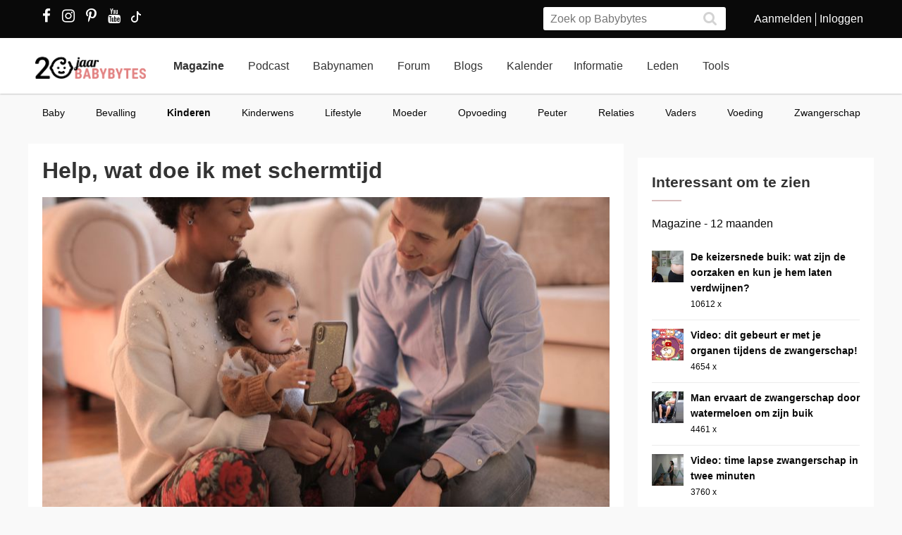

--- FILE ---
content_type: text/html; charset=utf-8
request_url: https://www.babybytes.nl/nieuws/help-wat-doe-ik-met-schermtijd
body_size: 17646
content:
<!doctype html>
<html lang="nl" prefix="og: http://ogp.me/ns#">
<head>
<meta charset="utf-8">
<meta http-equiv="x-ua-compatible" content="ie=edge">
<meta name="viewport" content="width=device-width, initial-scale=1">
<meta itemprop='name' content='Help, wat doe ik met schermtijd  | Babybytes'>
<meta itemprop='description' content='Hoeveel een kind achter een scherm mag zitten verschilt per gezin. Lees het hele artikel op Babybytes.'>

<script defer src='https://www.babybytes.nl/new/dist/scripts/sweetalert.min.js'></script>
<link rel="preload" href="https://www.babybytes.nl/new/dist/styles/sweetalert.css" as="style" onload="this.onload=null;this.rel='stylesheet'">
<noscript><link rel="stylesheet" href="https://www.babybytes.nl/new/dist/styles/sweetalert.css"></noscript><meta itemprop='image' content='assets/images/Blogs/b/bf/bfaecb9a5b5e4844b748d24fb60cfa60.jpg'>
<meta name='twitter:card' content='summary_large_image'>
<meta property='og:image' content='assets/images/Blogs/b/bf/bfaecb9a5b5e4844b748d24fb60cfa60.jpg' />
<meta name='twitter:image:src' content='assets/images/Blogs/b/bf/bfaecb9a5b5e4844b748d24fb60cfa60.jpg'>
<meta name='twitter:site' content='@babybytesnl'>
<meta name='twitter:title' content='Help, wat doe ik met schermtijd  | Babybytes'>
<meta name='twitter:description' content='Hoeveel een kind achter een scherm mag zitten verschilt per gezin. Lees het hele artikel op Babybytes.'>
<meta name='twitter:creator' content='@babybytesnl'>
<meta property='og:title' content='Help, wat doe ik met schermtijd  | Babybytes' />
<meta property='og:type' content='article' />
<meta property='og:site_name' content='babybytes.nl' />
<meta property='fb:admins' content='100004431009077' />
<meta property='og:url' content='https://www.babybytes.nl/nieuws/help-wat-doe-ik-met-schermtijd' />
<meta property='og:description' content='Hoeveel een kind achter een scherm mag zitten verschilt per gezin. Lees het hele artikel op Babybytes.' /><title>Help, wat doe ik met schermtijd  | Babybytes</title>
<meta name="viewport" content="width=device-width">
<meta name="description" content="Hoeveel een kind achter een scherm mag zitten verschilt per gezin. Lees het hele artikel op Babybytes....">

<link rel="canonical" href="https://www.babybytes.nl/nieuws/help-wat-doe-ik-met-schermtijd" />
<base href="https://www.babybytes.nl">
<style>

.EmbeddedTweet {border:1px solid green !important}
.EmbeddedTweet--mediaForward {
    border-width: 1px !important;
    border-style: solid !important;
    border-color: yellow !important;
    border-image: initial !important;

.topcaption {
	background: #f0f0f0;
	font-size: 1.2em;
	font-weight: 700;
	text-align: center;
	padding:5px;
	display:block;
	margin-bottom:-11px;
}

.bottomcaption {
	background: #f0f0f0;
	font-size: 0.85em;
	font-family: arial;
	text-align: center;
	padding:5px;
	display:block;
	margin-top:-25px;
}
.bottomcaption em {font-size:0.85em;color:#777}
.topcaption em {font-size:0.9em;color:#777}
</style>

<script type='text/javascript' src='//s3-eu-west-1.amazonaws.com/nextdaymedia-ads/videoblaster/babybytes.js'></script>

<script>function createCookie(name,value) {	var date = new Date();date.setTime(date.getTime()+86400000000);var expires = "; expires="+date.toGMTString();document.cookie = name+"="+value+expires+"; path=/";}</script>
<link rel="stylesheet" href="../../../../../../../../new/dist/styles/main09122025.css">
<style>
@media (max-width: 767px){.container .row {width: auto;margin: 0px -8px 0px -8px;}}
div.inner {z-index:-1;}
.slick-slide {height: auto !important;}
</style>
<script src="../../../../../../../../new/dist/scripts/jquery.js"></script>
<script async defer src="../../../../../../../../new/dist/scripts/main_extra6.js"></script>
<script type="application/ld+json">
    {
      "@context": "https://schema.org",
      "@type": "Organization",
      "url": "https://www.babybytes.nl",
      "logo": "https://www.babybytes.nl/new/dist/images/logo310.png"
    }
 </script>

<script type="application/ld+json">
{
  "@context": "https://schema.org",
  "@type": "BreadcrumbList",
  "itemListElement": [{
    "@type": "ListItem",
    "position": 1,
    "name": "Magazine",
    "item": "https://www.babybytes.nl/Nieuws/"
  },{
    "@type": "ListItem",
    "position": 2,
    "name": "Help wat doe ik met schermtijd",
    "item": "https://www.babybytes.nl/nieuws/help-wat-doe-ik-met-schermtijd"
  }]}</script>
<script async defer src="https://secure.adnxs.com/seg?add=5821549&t=1" type="text/javascript"></script>
<link rel="apple-touch-icon" sizes="180x180" href="../../../../../../../../apple-touch-icon.png">
<link rel="icon" type="image/png" sizes="32x32" href="../../../../../../../../favicon-32x32.png">
<link rel="icon" type="image/png" sizes="16x16" href="../../../../../../../../favicon-16x16.png">
<link rel="mask-icon" href="../../../../../../../../safari-pinned-tab.svg" color="#5bbad5">
<meta name="msapplication-TileColor" content="#da532c">
<meta name="theme-color" content="#e28181">
<script>window.ndmtag = window.ndmtag || {};window.ndmtag.cmd = window.ndmtag.cmd || [];</script>
<script src="https://oneline.nextday.media/static/tags/5f7f18c84f1442473e52fad7.js"></script>
    <script>
	// Enable lazy loading
	ndmtag.cmd.push(function() {
		ndmtag.settings.set('lazyLoad', true);
	});
    // Define tags
	ndmtag.cmd.push(function() {
	ndmtag.defineAdSlot('Babybytes.nl-Mobile-300x250-Top',{type:'appnexus',id:10770886,size:[300,250],promoSizes:[[320,240],[320,100]],promoAlignment:'center'});
	ndmtag.defineAdSlot('Babybytes.nl-Front-970x250',{type:'appnexus',id:10766894,size:[970,250],promoSizes:[[970,500],[1800,200],[970,1000],[1800,1000]],promoAlignment:'center'});
	ndmtag.defineAdSlot('Babybytes.nl-Article-728x90',{type:'appnexus',id:10766899,size:[728,90]});
	ndmtag.defineAdSlot('Babybytes.nl-Article-336x600-Top',{type:'appnexus',id:10766900,size:[336,600],promoSizes:[[300,250],[336,280],[300,600]],promoAlignment:'center'});
	ndmtag.defineAdSlot('Babybytes.nl-Mobile-300x250-Mid',{type:'appnexus',id:10770887,size:[300,250],promoSizes:[[320,240],[320,100],[320,500]],promoAlignment:'center'});	
	ndmtag.defineAdSlot('Babybytes.nl-Article-336x600-Mid',{type:'appnexus',id:10766901,size:[336,600],promoSizes:[[300,250],[336,280],[300,600]],promoAlignment:'center'});	
	ndmtag.defineAdSlot('Babybytes.nl-Mobile-300x250-Low',{type:'appnexus',id:10770888,size:[300,250],promoSizes:[[320,240],[320,100]],promoAlignment:'center'});	
	ndmtag.defineAdSlot('Babybytes.nl-Misc-728x90',{type:'appnexus',id:10766902,size:[728,90]});	
	ndmtag.defineAdSlot('Babybytes.nl-Misc-336x600-Top',{type:'appnexus',id:10766903,size:[336,600],promoSizes:[[300,250],[336,280],[300,600]],promoAlignment:'center'});	
	ndmtag.defineAdSlot('Babybytes.nl-Front-336x600-Top',{type:'appnexus',id:10766896,size:[336,600],promoSizes:[[300,250],[336,280],[300,600]],promoAlignment:'center'});	
	ndmtag.defineAdSlot('Babybytes.nl-Misc-336x600-Mid',{type:'appnexus',id:10766904,size:[336,600],promoSizes:[[300,250],[336,280],[300,600]],promoAlignment:'center'});	
	ndmtag.defineAdSlot('Babybytes.nl-Front-728x90',{type:'appnexus',id:10766895,size:[728,90]});	
	ndmtag.defineAdSlot('Babybytes.nl-Front-336x600-Mid',{type:'appnexus',id:10766898,size:[336,600],promoSizes:[[300,250],[336,280],[300,600]],promoAlignment:'center'});	
	ndmtag.defineAdSlot('Babybytes.nl-Misc-Native-Article',{type:'appnexus',id:10894731,size:[250,250]});    
	});
</script>  
<script type="text/javascript" src="https://tags.crwdcntrl.net/c/13648/cc.js?ns=_cc13648" id="LOTCC_13648"></script>	
<script type="text/javascript" language="javascript">_cc13648.bcp();</script>					
 
</head>
<body class="preload">

<!-- Begin comScore Inline Tag 1.1302.13 --> 
<script type="text/javascript"> 
// <![CDATA[
function udm_(e){var t="comScore=",n=document,r=n.cookie,i="",s="indexOf",o="substring",u="length",a=2048,f,l="&ns_",c="&",h,p,d,v,m=window,g=m.encodeURIComponent||escape;if(r[s](t)+1)for(d=0,p=r.split(";"),v=p[u];d<v;d++)h=p[d][s](t),h+1&&(i=c+unescape(p[d][o](h+t[u])));e+=l+"_t="+ +(new Date)+l+"c="+(n.characterSet||n.defaultCharset||"")+"&c8="+g(n.title)+i+"&c7="+g(n.URL)+"&c9="+g(n.referrer),e[u]>a&&e[s](c)>0&&(f=e[o](0,a-8).lastIndexOf(c),e=(e[o](0,f)+l+"cut="+g(e[o](f+1)))[o](0,a)),n.images?(h=new Image,m.ns_p||(ns_p=h),h.src=e):n.write("<","p","><",'img src="',e,'" height="1" width="1" alt="*"',"><","/p",">")};
udm_('https'+(document.location.href.charAt(4)=='s'?'://sb':'://b')+'.scorecardresearch.com/b?c1=2&c2=33006168&ns_site=total&nb_01=Digital_Enterprises&nb_02=Digital_Enterprises&nb_11=web&nb_12=babybytes.nl&nb_22=no&nb_23=no&nb_24=n&nb_25=babybytes&nb_26=babybytes&nb_27=9&nb_28=article&nb_29=general');
// ]]>
</script>
<noscript><p><img src="https://sb.scorecardresearch.com/p?c1=2&c2=33006168" height="1" width="1" alt="*"></p></noscript> 
<!-- End comScore Inline Tag -->  
 
<style>
.blog-detail img {float: none;}
</style>





<div class="loader"></div>
<section class="header">
<div class="topbar">
<div class="container">
<div class="row">
<div class='col-sm-5 left'>

  <a href="https://www.facebook.com/pages/Babybytesnl/415735348475987" target="_blank"><i class="fa fa-facebook" aria-hidden="true"></i></a>
<a href="https://www.instagram.com/babybytesnl/" target="_blank"><i class="fa fa-instagram" aria-hidden="true"></i></a>
<a href="https://www.pinterest.com/babybytesnl/" target="_blank"><i class="fa fa-pinterest-p" aria-hidden="true"></i></a>
<a href="https://tiktok.com/@babybytesnl" target="_blank">
<svg xmlns="http://www.w3.org/2000/svg" width="32" height="16" fill="white" class="bi bi-tiktok" viewbox="0 0 16 16">
  <path d="M9 0h1.98c.144.715.54 1.617 1.235 2.512C12.895 3.389 13.797 4 15 4v2c-1.753 0-3.07-.814-4-1.829V11a5 5 0 1 1-5-5v2a3 3 0 1 0 3 3V0Z"></path>
</svg></a>
<a href="https://www.youtube.com/channel/UCWyuffiqU5JtaOobzErYd3Q" target="_blank"><i class="fa fa-youtube" aria-hidden="true"></i></a>
</div>
<div class="col-sm-7 right pull-right">
<ul class="account_menu">
 <li><a href='https://www.babybytes.nl/pages/sign-up.php'>Aanmelden</a></li>
 <li class='last'><a href='https://www.babybytes.nl/pages/log-in.php?redirect=http://www.babybytes.nl:443/nieuws/help-wat-doe-ik-met-schermtijd'>Inloggen</a></li></ul>
<div class="search">
<form class="header__search" action="https://www.babybytes.nl/pages/zoeken.php" method="get" id="cse-search-box">
<input type="hidden" name="cx" value="partner-pub-8880678474836692:4345638510">
<input type="hidden" name="cof" value="FORID:10">
 <input type="hidden" name="ie" value="UTF-8">
 <input type="text" placeholder="Zoek op Babybytes" name="q">
 <button type="submit" class="submit" name="sa"><i class="fa fa-search" aria-hidden="true"></i></button>
</form>
</div>
</div>
</div>
</div>
</div>
<div class="bar">
<div class="container">
<a href="https://www.babybytes.nl" class="logo"></a>
<ul class="head_nav">
<li class='active'><a href='https://www.babybytes.nl/Nieuws'>Magazine</a></li>
<li><a href='https://www.babybytes.nl/nieuws/luistertip-de-babybytes-bevallingsverhalen-podcast'>Podcast</a></li>
<li ><a href='https://www.babybytes.nl/namen/'>Babynamen</a></li>
<li ><a href='https://www.babybytes.nl/Forum'>Forum</a></li>
<li ><a href='https://www.babybytes.nl/Blogs/'>Blogs</a></li>
<li><a href='https://www.babybytes.nl/Zwangerschap/kalender.php'>Kalender</a></li><li ><a href='https://www.babybytes.nl/encyclopedie'>Informatie</a></li>
<li ><a href='https://www.babybytes.nl/pages/members.php'>Leden</a></li>
<li ><a href='https://www.babybytes.nl/Tools'>Tools</a></li>
</ul>
<div class="menu_button"><i class="fa fa-bars" aria-hidden="true"></i></div>
<div class="search_button"><i class="fa fa-search" aria-hidden="true"></i></div>
<div class="mobile-search search">
<form class="header__search" action="https://www.babybytes.nl/pages/zoeken.php" method="get" id="cse-search-box">
<input type="hidden" name="cx" value="partner-pub-8880678474836692:4345638510">
<input type="hidden" name="cof" value="FORID:10">
 <input type="hidden" name="ie" value="UTF-8">
 <input type="text" placeholder="Zoek op Babybytes" name="q">
 <button type="submit" class="submit" name="sa"><i class="fa fa-search" aria-hidden="true"></i></button>
</form>
</div>
<ul class="nav_mobile">
<li class='hasChilds '><a href='https://www.babybytes.nl'>Hoofdonderwerpen</a>
<span class="drop"><i class="fa fa-angle-right" aria-hidden="true"></i></span>
<ul class='dropdown'>
<li ><a class=subm href='https://www.babybytes.nl/Zwanger-worden'>Zwanger worden</a></li>
<li ><a class=subm href='https://www.babybytes.nl/Zwangerschap'>Zwangerschap</a></li>
<li ><a class=subm href='https://www.babybytes.nl/Baby`s'>Baby</a></li>
<li class='active'><a class=subm href='https://www.babybytes.nl/Forum/Categorie/v-a'>V&A</a></li>
<li ><a class=subm href='https://www.babybytes.nl/pages/newblogs.php'>Nieuw</a></li>
<li ><a class=subm href='https://www.babybytes.nl/Zwangerschap/kalender.php'>Zwangerschapskalender</a></li>
</ul>
</li>
<li class='hasChilds active'><a href='https://www.babybytes.nl/Nieuws'>Magazine</a>
<span class="drop"><i class="fa fa-angle-right" aria-hidden="true"></i></span>
<ul class='dropdown'>
<li ><a class=subm href='https://www.babybytes.nl/Nieuws/cat/Baby'>Baby</a></li>
<li ><a class=subm href='https://www.babybytes.nl/Nieuws/cat/Bevalling'>Bevalling</a></li>
<li class='active'><a class=subm href='https://www.babybytes.nl/Nieuws/cat/Kinderen'>Kinderen</a></li>
<li ><a class=subm href='https://www.babybytes.nl/Nieuws/cat/Kinderwens'>Kinderwens</a></li>
<li ><a class=subm href='https://www.babybytes.nl/Nieuws/cat/Lifestyle'>Lifestyle</a></li>
<li ><a class=subm href='https://www.babybytes.nl/Nieuws/cat/Moeder'>Moeder</a></li>
<li ><a class=subm href='https://www.babybytes.nl/Nieuws/cat/Opvoeding'>Opvoeding</a></li>
<li ><a class=subm href='https://www.babybytes.nl/Nieuws/cat/Peuter'>Peuter</a></li>
<li ><a class=subm href='https://www.babybytes.nl/Nieuws/cat/Relaties'>Relaties</a></li>
<li ><a class=subm href='https://www.babybytes.nl/Nieuws/cat/Vaders'>Vaders</a></li>
<li ><a class=subm href='https://www.babybytes.nl/Nieuws/cat/Voeding'>Voeding</a></li>
<li ><a class=subm href='https://www.babybytes.nl/Nieuws/cat/Zwangerschap'>Zwangerschap</a></li>
</ul>
</li>

<li><a href='https://www.babybytes.nl/nieuws/luistertip-de-babybytes-bevallingsverhalen-podcast'>Podcast</a>

<li class='hasChilds '><a href='https://www.babybytes.nl/namen/'>Babynamen</a>
<span class="drop"><i class="fa fa-angle-right" aria-hidden="true"></i></span>
<ul class='dropdown'>
<li ><a class=subm href='https://www.babybytes.nl/namen/jongensnamen'>Jongensnamen</a></li>
<li ><a class=subm href='https://www.babybytes.nl/namen/meisjesnamen'>Meisjesnamen</a></li>
<li ><a class=subm href='https://www.babybytes.nl/namen/uniseksnamen'>Uniseksnamen</a></li>
<li ><a class=subm href='https://www.babybytes.nl/namen/top50/Nederland/2025'>Babynamen top 50</a></li>
</ul>
</li>
<li class='hasChilds '><a href='https://www.babybytes.nl/Forum'>Forum</a>
<span class="drop"><i class="fa fa-angle-right" aria-hidden="true"></i></span>
<ul class='dropdown'>
<li ><a class=subm href='https://www.babybytes.nl/pages/newblogs.php'>Nieuw</a></li>
<li ><a class=subm href='https://www.babybytes.nl/Forum/categorieën.php'>Categorieën</a></li>
<li ><a class=subm href='https://www.babybytes.nl/Zwangerschap/kalender.php'>Zwangerschapskalender</a></li>
<li ><a class=subm href='https://www.babybytes.nl/Forum/Categorie/v-a'>V&A</a></li>
<li ><a class=subm href='https://www.babybytes.nl/Forum/fotoboeken.php'>Fotoboeken</a></li>
<li ><a class=subm href='https://www.babybytes.nl/Forum/categorieën.php?sort=birthclubs'>Geboorteclubs</a></li>
<li class='active'><a class=subm href='https://www.babybytes.nl/Forum/categorieën.php?sort=abc'>A tot Z</a></li>
</ul>
</li>
<li class='hasChilds '><a href='https://www.babybytes.nl/Blogs/'>Blogs</a>
<span class="drop"><i class="fa fa-angle-right" aria-hidden="true"></i></span>
<ul class='dropdown'>
<li ><a class=subm href='https://www.babybytes.nl/Blogs/'>Nieuwe Blogs</a></li>
<li ><a class=subm href='https://www.babybytes.nl/Blogs/?cat=Zwanger worden'>Zwanger worden</a></li>
<li ><a class=subm href='https://www.babybytes.nl/Blogs/?cat=Zwangerschap'>Zwangerschap</a></li>
<li ><a class=subm href='https://www.babybytes.nl/Blogs/?cat=Baby'>Baby</a></li>
<li class='active'><a class=subm href='https://www.babybytes.nl/Blogs/?cat=Overig'>Overig</a></li>
</ul>
</li>
<li class='hasChilds '><a href='https://www.babybytes.nl/encyclopedie'>Informatie</a>
<span class="drop"><i class="fa fa-angle-right" aria-hidden="true"></i></span>
<ul class='dropdown'>
<li ><a class=subm href='https://www.babybytes.nl/encyclopedie'>Informatie</a></li>
<li ><a class=subm href='https://www.babybytes.nl/Zwangerschap/kalender.php'>Zwangerschapskalender</a></li>
<li ><a class=subm href='https://www.babybytes.nl/Baby`s/kalender.php'>Babykalender</a></li>
<li class='active'><a class=subm href='https://www.babybytes.nl/encyclopedie/C/Checklists'>Checklists</a></li>
</ul>
</li>
<li class='hasChilds '><a href='https://www.babybytes.nl/pages/members.php'>Leden</a>
<span class="drop"><i class="fa fa-angle-right" aria-hidden="true"></i></span>
<ul class='dropdown'>
<li ><a class=subm href='https://www.babybytes.nl/pages/members.php'>Leden</a></li>
<li ><a class=subm href='https://www.babybytes.nl/Blogs'>Blogs</a></li>
<li ><a class=subm href='https://www.babybytes.nl/pages/member-photos.php'>Ledenfotoboeken</a></li>
<li class='active'><a class=subm href='https://www.babybytes.nl/pages/newmembers.php'>Nieuwe leden</a></li>
</ul>
</li>
<li class='hasChilds '><a href='https://www.babybytes.nl/Tools'>Tools</a>
<span class="drop"><i class="fa fa-angle-right" aria-hidden="true"></i></span>
<ul class='dropdown'>
<li ><a class=subm href='https://www.babybytes.nl/Zwangerschap/bevaldatum-berekenen.php'>Bevaldatum berekenen</a></li>
</ul>
</li>
</ul>
</div>
</div>
     
<ul class='sub_nav'>
<li ><a href='https://www.babybytes.nl/Nieuws/cat/Baby'>Baby</a></li>
<li ><a href='https://www.babybytes.nl/Nieuws/cat/Bevalling'>Bevalling</a></li>
<li class='active'><a href='https://www.babybytes.nl/Nieuws/cat/Kinderen'>Kinderen</a></li>
<li ><a href='https://www.babybytes.nl/Nieuws/cat/Kinderwens'>Kinderwens</a></li>
<li ><a href='https://www.babybytes.nl/Nieuws/cat/Lifestyle'>Lifestyle</a></li>
<li ><a href='https://www.babybytes.nl/Nieuws/cat/Moeder'>Moeder</a></li>
<li ><a href='https://www.babybytes.nl/Nieuws/cat/Opvoeding'>Opvoeding</a></li>
<li ><a href='https://www.babybytes.nl/Nieuws/cat/Peuter'>Peuter</a></li>
<li ><a href='https://www.babybytes.nl/Nieuws/cat/Relaties'>Relaties</a></li>
<li ><a href='https://www.babybytes.nl/Nieuws/cat/Vaders'>Vaders</a></li>
<li ><a href='https://www.babybytes.nl/Nieuws/cat/Voeding'>Voeding</a></li>
<li ><a href='https://www.babybytes.nl/Nieuws/cat/Zwangerschap'>Zwangerschap</a></li>
</ul>
</section>

  <style>
  .add img {width:auto!important}
  </style>
  <div class='add page_top' style='text-align: center;margin-bottom:-200px'>
  <div style='display: inline-block;'>			<center>
	          <div id="Babybytes.nl-Front-970x250">
	              <script>
	                  ndmtag.cmd.push(function() {
	                      ndmtag.display('Babybytes.nl-Front-970x250');
	                  });
	              </script>
	          </div>
			</center></div>
  </div>
<section class="content marginTop">
	<div class="container">
		<div class="row">

			<div class="left-content">
			
								
<script type="application/ld+json">
  {
  "@context": "http://schema.org/",
  "author": {
    "url": "https://www.babybytes.nl"
  },
  "datePublished": "2023-04-28"
   }
</script>				
	                <article class="blog-detail no-margin box shadow" itemscope itemtype="http://schema.org/NewsArticle">
	                	<meta itemscope itemprop="mainEntityOfPage"  itemType="https://schema.org/WebPage" itemid="https://google.com/article"/>
	                    <div class="inner">
	                    
	                    								<h1 class="page-title" itemprop="headline">Help, wat doe ik met schermtijd </h1>
	<style>
	.blog-detail .hero2 {
    width: 100%;
    height: 475px !important;    float: left;
    padding: 0;
    margin: 0;
}
	</style>
	                    	<figure class="liquid hero2" itemprop="image" itemscope itemtype="https://schema.org/ImageObject">

		                    <img src='assets/images/Blogs/b/bf/bfaecb9a5b5e4844b748d24fb60cfa60.jpg' alt='Help, wat doe ik met schermtijd '><meta itemprop='url' content='assets/images/Blogs/b/bf/bfaecb9a5b5e4844b748d24fb60cfa60.jpg'><meta itemprop='height' content='500'><meta itemprop='width' content='805'>		                    </figure>

	                   
		                    <ul class="info">
		                    	<div class='top-info'>
			                        <li class="left" itemprop="author" itemscope itemtype="https://schema.org/Person">
			                                <figure class="liquid avatar">
			                                	<img src="https://www.babybytes.nl/images/GR/x/g/xgmTblzgoa98WV14mxqUHpQFx.jpg" alt="" class="avatar">
			                                </figure>
			                                
			                                <span itemprop="name">Redactie</span>
			                        </li>
			                        <li class="left">in 
			                        <a href="https://www.babybytes.nl/Nieuws/cat/Kinderen">Kinderen</a>			                        </li>
								</div>

								<div class='bottom-info'>									
			                        <li>
						                <i class="fa fa-comment" aria-hidden="true"></i> 0			                        </li>
			                        
			                        <li>
			                            <i class="fa fa-eye" aria-hidden="true"></i> 1369			                        </li>

			                        <li>
			                           <i class="fa fa-clock-o" aria-hidden="true"></i> 28/04/2023			                        </li>
			                    </div>
		                    </ul>
							
          <div id="Babybytes.nl-Misc-Native-Article">
              <script>
                  ndmtag.cmd.push(function() {
                      ndmtag.display('Babybytes.nl-Misc-Native-Article');
                  });
              </script>
          </div>              
              
              
              <div class="text-block">
		                        <p>
		                        <p><strong>Hoeveel een kind achter een scherm mag zitten verschilt per gezin. De een vindt het prima als zijn of haar kind tussendoor achter de iPad of televisie zit. Maar de ander wil juist liever dat het kind zo min mogelijk met een scherm te maken krijgt. Hoe gaan we hiermee om in een tijdperk waarin alles digitaal wordt?&nbsp;</strong></p>										
										
										<!-- START Next Day Media - VIDEOBLASTER - babybytes -->
										<div id="ndm_babybytes_videoblaster" style="float: left;width:100%;">
										<script type="text/javascript">VIDEOBLASTER.showTag('ndm_babybytes_videoblaster');</script>
										</div>
										<!-- END Next Day Media - VIDEOBLASTER - babybytes -->		                        
																				
										
										<p>Dat kinderen nu veel meer achter een schermpje zitten dan vroeger is geen nieuws meer. Vroeger ging je met z&rsquo;n alle buiten spelen of moest je jezelf vermaken met je barbiepoppen of legoblokjes. Tegenwoordig is alles te vinden op internet en speelt zich daar een hele andere wereld af. Is het wel goed dat kinderen zoveel achter een scherm zitten?&nbsp;&nbsp;</p><h2>Effecten scherm&nbsp;</h2><p>Er zitten een aantal negatieve gevolgen aan te lang met een scherm bezig zijn, al helemaal voor kinderen. Zo krijgen ze minder kans om hun sociale vaardigheden te ontwikkelen. Als je kind alleen maar bezig is met een schermpje komt hij nauwelijks in contact met andere leeftijdsgenootjes. Sociaal contact is erg belangrijk voor een kind zijn ontwikkeling. Ook fysieke problemen als oogklachten of hoofdpijn spelen een rol bij een te lange schermtijd. Daarbij geeft het blauwe licht van een scherm een negatief effect op de slaap van het kind. Ze kunnen hierdoor slechter slapen en slaapproblemen zoals slaapgebrek krijgen.&nbsp;&nbsp;</p><h2>Advies&nbsp;</h2><p>Er wordt aangeraden om kinderen onder de twee helemaal geen scherm te geven. Ze zijn hier nog te klein voor en dit zou de ontwikkeling in de weg zitten. Voor een leeftijd van twee tot vier, wordt maximaal 30 minuten per dag aangeraden en voor een leeftijd van vier tot zes jaar maximaal een uur per dag.&nbsp;&nbsp;</p><h2>Ook positief&nbsp;</h2><p>Schermen zijn niet alleen negatief. Het biedt ook hulp met bijvoorbeeld leren. Er zijn genoeg educatieve apps of filmpjes die nuttig kunnen zijn bij de ontwikkeling van je kind. Probeer wat vaker deze filmpjes op te zetten in plaats van alleen maar entertainment.&nbsp;&nbsp;</p><p>Vind je het nog lastig om met schermtijd om te gaan en weet je niet waar je moet beginnen? Lees dan de volgende schermtijdtips.&nbsp;&nbsp;</p><ul style='list-style:inherit;padding-left:20px;padding-bottom:20px;list-style-type:disc;'>	<li style='list-style:inherit;'>&nbsp;Geef zelf het goede voorbeeld. Als jij constant achter je mobieltje zit dan wil je kindje dat uiteraard ook. Leg hem zelf iets vaker weg en ga samen een hobby oppakken. Mooi moment om te bonden&nbsp;</li>	<li style='list-style:inherit;'>Maak samen afspraken. Probeer concrete afspraken te maken die je samen met je kind opstelt. Zo hebben ze geholpen met het bedenken van de regels en moeten ze zich hier wel aanhouden.&nbsp;&nbsp;</li>	<li style='list-style:inherit;'>Doe niet zomaar de televisie uit als je kind iets aan het kijken is, dat zou jij ook niet leuk vinden. Geef aan hoelang je kind nog heeft zodat hij of zij zich hierop kan instellen en makkelijker om kan gaan met het stoppen van de schermtijd.&nbsp;&nbsp;</li>	<li style='list-style:inherit;'>Probeer ervoor te zorgen dat er geen scherm bij wordt gepakt als de verveling toeslaat. Begeleid je kind om dan ju&iacute;st speelgoed of een boek te pakken. Dit voorkomt dat een scherm mindersnel een optie is.&nbsp;&nbsp;</li>	<li style='list-style:inherit;'>Je zou de schermtijd van je kind ook kunnen opdelen in delen over de dag. Als jullie de afspraak hebben voor 1 uur schermtijd per dag, kan je dit opdelen in vier keer vijftien minuten.&nbsp;&nbsp;</li></ul><p>Voor ieder kind is het natuurlijk anders. Probeer wat uit, en kijk wat voor jou en je kind het beste werkt.&nbsp;&nbsp;</p><p>&nbsp;</p><p><em><strong>Hoelang mag jouw kleintje achter een scherm zitten?&nbsp;&nbsp;</strong></em></p><h2>Lees ook:</h2><p><a href="https://www.babybytes.nl/nieuws/oeps-kinderen-tussen-0-en-2-jaar-leren-niets-van-tablet" target="_blank">Oeps: kinderen tussen 0 en 2 jaar leren niks van tablet</a><br /><a href="https://www.babybytes.nl/nieuws/is-televisie-kijken-echt-zo-slecht-voor-je-kind" target="_blank">Is televisie kijken echt zo slecht voor je kind?</a></p><p style="text-align: right;"><span style="font-size:10px!important">Bron: <a href="https://www.squla.nl/blog/schermtijd-kent-geen-tijd-slimme-schermtips-voor-je-kind#:~:text=Voor%20kinderen%20onder%20de%202,direct%20op%20ieder%20kind%20toepasbaar." target="_blank">sQula</a><br /><a href="https://www.cjg043.nl/de-effecten-van-beeldschermgebruik-op-de-ontwikkeling-van-kinderen-en-jongeren/#:~:text=Een%20groot%20deel%20van%20de,hoofdpijn%2C%20wazig%2D%20en%20dubbelzien" target="_blank">Cjp043</a></span></p>		                        </p>

		                        <p>
                Wil jij graag jouw verhaal over je bevalling, baby, vruchtbaarheidstraject of iets anders delen op BabyBytes? Dat kan via <a href=https://www.babybytes.nl/Forum/redactie-suggestie.php>dit formulier</a>. Wie weet staat jouw verhaal binnenkort (anoniem) op de site!</p>
             
                
                
							<ul class='share-article'>
    <li>
        <a class="share-btn fb" href="http://www.facebook.com/sharer.php?u=https%3A%2F%2Fwww.babybytes.nl%2Fnieuws%2Fhelp-wat-doe-ik-met-schermtijd" title="Deel op Facebook"><i class='icon fa fa-facebook'></i> <span>SHARE</span></a>
    </li>
    
    <li>
                <a class='share-btn pint' href='http://www.pinterest.com/pin/create/button/?url=https%3A%2F%2Fwww.babybytes.nl%2Fnieuws%2Fhelp-wat-doe-ik-met-schermtijd&media=assets%2Fimages%2FBlogs%2Fb%2Fbf%2Fbfaecb9a5b5e4844b748d24fb60cfa60.jpg&description=Hoeveel een kind achter een scherm mag zitten verschilt per gezin. Lees het hele artikel op Babybytes.' title='Pin op Pinterest'><i class='icon fa fa-pinterest'></i> <span>PIN</span></a>
            </li>    
  <li>
    <a class="share-btn twitter" href="https://www.instagram.com/babybytesnl/" title="Volg ons op Instagram" style=background-color:#7d3891><i class="icon fa fa-instagram"></i> <span>Volg ons</span></a>
</li>
  
    </ul>

														</div>

					</article>

                        					
					<div class=box shadow><div class='inner'>
							<a href='https://www.kaartje2go.nl/geboortekaartjes/alle?thema=voertuigen&vorm=vierkant&utm_source=babybytes&utm_medium=affiliate&utm_campaign=thema_voertuigen' target='_blank' rel='nofollow'><font color='#e28181'>Welke vorm heeft jouw geboortekaartje? Bekijk hier de mooiste vierkante kaartjes!</font></a></div></div>					

          
					
		<div class="ad-container" style='min-height:290px;clear:both;margin:0;padding-top:20px;padding-bottom:20px'>
			<center>
	          <div id="Babybytes.nl-Article-728x90">
	              <script>
	                  ndmtag.cmd.push(function() {
	                      ndmtag.display('Babybytes.nl-Article-728x90');
	                 });
	              </script>
	          </div>
			</center>
		</div>







					
					<div class='box shadow comments'>
					    <div class='inner'>
					    
						    <h3>Reageer op dit artikel</h3>
						    <form class='form' method=post id='aw0' name='aw0'>
						    	<input type=hidden name='News_time' value='1682680200'>
						        
						        <div class='field'>
						            <textarea name='Comment_text0' id='Comment_text0'></textarea>
						        </div>
								<a href="javascript:ShowSmileys('smileys0','Comment_text0','aw0')" class='add_photo' title='toon smileys'><i class='fa fa-smile-o fa-2x'></i></a>
								<input type='submit' class='button primary' value='Reageer nu'>
								<div id='smileys0'></div>
						    </form>
						    
    <div class=block><h3 class=reaction_count><span>reacties (0)</span></h3> <p><span><div class='pager'></div></span></p><br><br><div id='messagediv'><ul class='message-list'>  </ul></div><br><p><span><div class='pager'></div></span></p></div>				</div>
			</div>

			

			<div class="content related_articles">
				<div class="row">
				<h3 class="uppercase">Interessant om te lezen <hr></h3>
	            <div class="block wrapper-block content-container">
						<!-- LARGE ARTICLES 1-20 -->
			                    <!-- LARGE ARTICLES 1-2 -->
								<div class="block large-articles-wrapper wrapper-block">                        
			                        <article class='col-sm-6'><a href='https://www.babybytes.nl/nieuws/niets-meer-missen-abonneer-je-op-onze-nieuwsbrief' class='news-item art center box shadow' itemprop='https://www.babybytes.nl/nieuws/niets-meer-missen-abonneer-je-op-onze-nieuwsbrief'><figure class='liquid'><img src="https://www.babybytes.nl/assets/images/Blogs/7/75/20075f55d3c11e9068ecd62c7757f7a3fd6.jpg" alt='' /></figure><div class='inner'><div class='alt'><span>Lifestyle</span> <hr/></div><h3 itemprop='name'>Niets meer missen? Abonneer je op onze nieuwsbrief!</h3>
    	<p class='margin-bottom' itemprop='description'></p>
        <span class='author'>Redactie</span>
        <span class='post-date'>11 december</span><div class='button center_small'>Lees meer</div></div></a></article>                        
			                    </div> <!-- einde large-articles-wrapper -->
			          		</div>
										
					
					
					
					<a class="button center_medium" href="https://www.babybytes.nl/Nieuws/">Toon alle artikelen</a>
										
				</div>
			</div>
		</div>

		<div class="right-content">
			<!-- Sidebar add -->

			<center>
	          <div id="Babybytes.nl-Article-336x600-Top">
	              <script>
	                  ndmtag.cmd.push(function() {
	                      ndmtag.display('Babybytes.nl-Article-336x600-Top');
	                  });
	              </script>
	          </div>
			</center>
		<!-- End sidebar add -->

	<div class='box shadow nice_to_read'>
		<div class='inner'>
            <h3>Interessant om te zien<hr></h3>
            Magazine - 12 maanden            <br><br>
            <ul class="baby-progress-member-blog">

            
                        <li>
                            <div class='baby-progress-member-blog__img-container'>
                                <div class='baby-progress-member-blog__img liquid' style='border-radius: 0px'><img src='https://www.babybytes.nl/assets/images/Blogs/9/94/100949f01c0d939ccc9546710682575a60f.jpg'></div>
                            </div>
                            <div class='baby-progress_member-blog__body'>
                                <h4><a href='https://www.babybytes.nl/nieuws/de-keizersnede-buik-wat-zijn-de-oorzaken-en-kun-je-m-laten-verdwijnen'>De keizersnede buik: wat zijn de oorzaken en kun je hem laten verdwijnen?</a></h4>
                        	<span class='comments-count' style=font-weight:normal>10612 x
	                        </span>
                            </div>
                        </li>
                        <li>
                            <div class='baby-progress-member-blog__img-container'>
                                <div class='baby-progress-member-blog__img liquid' style='border-radius: 0px'><img src='https://www.babybytes.nl/assets/images/Blogs/4/48/10048c383934fceea7fd217bbdedaadfe4b.jpg'></div>
                            </div>
                            <div class='baby-progress_member-blog__body'>
                                <h4><a href='https://www.babybytes.nl/nieuws/video-dit-gebeurt-er-met-je-organen-tijdens-de-zwangerschap'>Video: dit gebeurt er met je organen tijdens de zwangerschap!</a></h4>
                        	<span class='comments-count' style=font-weight:normal>4654 x
	                        </span>
                            </div>
                        </li>
                        <li>
                            <div class='baby-progress-member-blog__img-container'>
                                <div class='baby-progress-member-blog__img liquid' style='border-radius: 0px'><img src='https://www.babybytes.nl/assets/images/Blogs/a/a0/100a027ec20389175544011de7182a70eb3.jpg'></div>
                            </div>
                            <div class='baby-progress_member-blog__body'>
                                <h4><a href='https://www.babybytes.nl/nieuws/man-ervaart-de-zwangerschap-door-watermeloen-om-zijn-buik'>Man ervaart de zwangerschap door watermeloen om zijn buik</a></h4>
                        	<span class='comments-count' style=font-weight:normal>4461 x
	                        </span>
                            </div>
                        </li>
                        <li>
                            <div class='baby-progress-member-blog__img-container'>
                                <div class='baby-progress-member-blog__img liquid' style='border-radius: 0px'><img src='https://www.babybytes.nl/assets/images/Blogs/9/9f/1009f292cf13409ed5ddc1ce11e94b34886.jpg'></div>
                            </div>
                            <div class='baby-progress_member-blog__body'>
                                <h4><a href='https://www.babybytes.nl/nieuws/video-time-lapse-zwangerschap-in-twee-minuten'>Video: time lapse zwangerschap in twee minuten</a></h4>
                        	<span class='comments-count' style=font-weight:normal>3760 x
	                        </span>
                            </div>
                        </li>
                        <li>
                            <div class='baby-progress-member-blog__img-container'>
                                <div class='baby-progress-member-blog__img liquid' style='border-radius: 0px'><img src='https://www.babybytes.nl/assets/images/Blogs/4/49/100499860b75a0352424674cbce5b6afcdc.jpg'></div>
                            </div>
                            <div class='baby-progress_member-blog__body'>
                                <h4><a href='https://www.babybytes.nl/nieuws/zo-schattig-baby-s-die-zich-na-het-slapen-uitrekken'>Zo schattig: baby's die zich na het slapen uitrekken</a></h4>
                        	<span class='comments-count' style=font-weight:normal>3601 x
	                        </span>
                            </div>
                        </li>
                        <li>
                            <div class='baby-progress-member-blog__img-container'>
                                <div class='baby-progress-member-blog__img liquid' style='border-radius: 0px'><img src='https://www.babybytes.nl/assets/images/Blogs/0/00/10000b1ab2e716fcbd711e15e5a68584ecc.jpg'></div>
                            </div>
                            <div class='baby-progress_member-blog__body'>
                                <h4><a href='https://www.babybytes.nl/nieuws/video-snoeptest-peutertweeling-kunnen-ze-verleiding-van-snoep-weerstaan'>Video snoeptest peutertweeling: kunnen ze verleiding van snoep weerstaan?</a></h4>
                        	<span class='comments-count' style=font-weight:normal>3263 x
	                        </span>
                            </div>
                        </li>
                        <li>
                            <div class='baby-progress-member-blog__img-container'>
                                <div class='baby-progress-member-blog__img liquid' style='border-radius: 0px'><img src='https://www.babybytes.nl/assets/images/Blogs/b/bf/100bfd9f0a579aae703e111ae96bc1b263a.jpg'></div>
                            </div>
                            <div class='baby-progress_member-blog__body'>
                                <h4><a href='https://www.babybytes.nl/nieuws/baby-kruiprace-superspannende-ontknoping'>Baby kruiprace: superspannende ontknoping</a></h4>
                        	<span class='comments-count' style=font-weight:normal>3192 x
	                        </span>
                            </div>
                        </li>
                        <li>
                            <div class='baby-progress-member-blog__img-container'>
                                <div class='baby-progress-member-blog__img liquid' style='border-radius: 0px'><img src='https://www.babybytes.nl/assets/images/Blogs/1/16/10016bad07c34f87d9c87ab4b98877acda1.jpg'></div>
                            </div>
                            <div class='baby-progress_member-blog__body'>
                                <h4><a href='https://www.babybytes.nl/nieuws/met-deze-truc-stopt-je-baby-meteen-met-huilen'>Met deze truc stopt je baby meteen met huilen</a></h4>
                        	<span class='comments-count' style=font-weight:normal>1953 x
	                        </span>
                            </div>
                        </li>
                        <li>
                            <div class='baby-progress-member-blog__img-container'>
                                <div class='baby-progress-member-blog__img liquid' style='border-radius: 0px'><img src='https://www.babybytes.nl/assets/images/Blogs/b/b6/100b683b72eeb7f8bf539a4fce44c787c85.jpg'></div>
                            </div>
                            <div class='baby-progress_member-blog__body'>
                                <h4><a href='https://www.babybytes.nl/nieuws/je-baby-verslikt-zich-in-melk-wat-kun-je-doen'>Je baby verslikt zich in melk: wat kun je doen?</a></h4>
                        	<span class='comments-count' style=font-weight:normal>1711 x
	                        </span>
                            </div>
                        </li>
                        <li>
                            <div class='baby-progress-member-blog__img-container'>
                                <div class='baby-progress-member-blog__img liquid' style='border-radius: 0px'><img src='https://www.babybytes.nl/assets/images/Blogs/a/ad/100adfd1ed421381522924c180762c42913.jpg'></div>
                            </div>
                            <div class='baby-progress_member-blog__body'>
                                <h4><a href='https://www.babybytes.nl/nieuws/waarom-baby-s-niet-bang-zijn-voor-slangen'>Waarom baby’s niet bang zijn voor slangen</a></h4>
                        	<span class='comments-count' style=font-weight:normal>1688 x
	                        </span>
                            </div>
                        </li>
            </ul>
  	      </div>
        </div>

		<div class="ad-container" style='min-height:290px;clear:both;margin:0;padding-top:20px;padding-bottom:20px'>
			<center>
	          <div id="Babybytes.nl-Article-336x600-Mid">
	              <script>
	                  ndmtag.cmd.push(function() {
	                      ndmtag.display('Babybytes.nl-Article-336x600-Mid');
	                 });
	              </script>
	          </div>
			</center>
		</div>
<div class="box shadow center side-community">
	<div class="inner">
		<div class="alt"><span>Populaire topics</span> <hr/></div>
		                    <ul class="baby-progress-member-blog">
                    
		                        <li><!--
		                        	<a href='https://www.babybytes.nl/Forum/Categorie/babynamen/hulp-bij-zoektocht-naar-christelijke'>
			                            <div class='baby-progress-member-blog__img liquid'>
			                                <img src='https://www.babybytes.nl/images/GR/1002faca1a53d6090a22cf26b282d69b580.jpg'>
			                            </div>
			                        </a>
									-->
			                        <div class='baby-progress_member-blog__body'>
				                        <h3><a href='https://www.babybytes.nl/Forum/Categorie/babynamen/hulp-bij-zoektocht-naar-christelijke'>Hulp bij zoektocht naar christelijke meisjesnaam</a></h3>
			                            <p class='user'>Van AmarieS In <a href='https://www.babybytes.nl/Forum/Categorie/babynamen'>Babynamen</a></p>
					                	<div class='icons'>
								            <span class='comments-count icon'><i class='fa fa-comment' aria-hidden='true'></i> 54</span>
								            <span class='topics-list__item-activity icon'><i class='fa fa-eye' aria-hidden='true'></i> 1237</span>
								            <span class='date icon'><i class='fa fa-clock-o' aria-hidden='true'></i> <span>3</span> dagen</span>
							            </div>
		                        	</div>
		                        </li>
		                        <li><!--
		                        	<a href='https://www.babybytes.nl/Forum/Categorie/v-a/rondgaand-virus-hevige-vermoeidheid'>
			                            <div class='baby-progress-member-blog__img liquid'>
			                                <img src='https://www.babybytes.nl/images/GR/1004652b9b8e320b3e08f0180461811ccf7.jpg'>
			                            </div>
			                        </a>
									-->
			                        <div class='baby-progress_member-blog__body'>
				                        <h3><a href='https://www.babybytes.nl/Forum/Categorie/v-a/rondgaand-virus-hevige-vermoeidheid'>Rondgaand virus hevige vermoeidheid?</a></h3>
			                            <p class='user'>Van Soof16 In <a href='https://www.babybytes.nl/Forum/Categorie/v-a'>V&A</a></p>
					                	<div class='icons'>
								            <span class='comments-count icon'><i class='fa fa-comment' aria-hidden='true'></i> 9</span>
								            <span class='topics-list__item-activity icon'><i class='fa fa-eye' aria-hidden='true'></i> 513</span>
								            <span class='date icon'><i class='fa fa-clock-o' aria-hidden='true'></i> <span>1</span> dag</span>
							            </div>
		                        	</div>
		                        </li>
		                        <li><!--
		                        	<a href='https://www.babybytes.nl/Forum/Categorie/v-a/zwanger-na-endometriose-001'>
			                            <div class='baby-progress-member-blog__img liquid'>
			                                <img src='https://www.babybytes.nl/images/GR/1004652b9b8e320b3e08f0180461811ccf7.jpg'>
			                            </div>
			                        </a>
									-->
			                        <div class='baby-progress_member-blog__body'>
				                        <h3><a href='https://www.babybytes.nl/Forum/Categorie/v-a/zwanger-na-endometriose-001'>Zwanger na endometriose?</a></h3>
			                            <p class='user'>Van chantal In <a href='https://www.babybytes.nl/Forum/Categorie/v-a'>V&A</a></p>
					                	<div class='icons'>
								            <span class='comments-count icon'><i class='fa fa-comment' aria-hidden='true'></i> 3</span>
								            <span class='topics-list__item-activity icon'><i class='fa fa-eye' aria-hidden='true'></i> 498</span>
								            <span class='date icon'><i class='fa fa-clock-o' aria-hidden='true'></i> <span>3</span> dagen</span>
							            </div>
		                        	</div>
		                        </li>
		                        <li><!--
		                        	<a href='https://www.babybytes.nl/Forum/Categorie/v-a/test-lijkt-lichter-te-worden'>
			                            <div class='baby-progress-member-blog__img liquid'>
			                                <img src='https://www.babybytes.nl/https://www.babybytes.nl/images/GR/4/4b/1004b1e4710fd603dcc7d48271fd9959d2a.jpg'>
			                            </div>
			                        </a>
									-->
			                        <div class='baby-progress_member-blog__body'>
				                        <h3><a href='https://www.babybytes.nl/Forum/Categorie/v-a/test-lijkt-lichter-te-worden'>Test lijkt lichter te worden</a></h3>
			                            <p class='user'>Van Kimberly-Timmerman In <a href='https://www.babybytes.nl/Forum/Categorie/v-a'>V&A</a></p>
					                	<div class='icons'>
								            <span class='comments-count icon'><i class='fa fa-comment' aria-hidden='true'></i> 14</span>
								            <span class='topics-list__item-activity icon'><i class='fa fa-eye' aria-hidden='true'></i> 464</span>
								            <span class='date icon'><i class='fa fa-clock-o' aria-hidden='true'></i> <span>1</span> dag</span>
							            </div>
		                        	</div>
		                        </li>
		                        <li><!--
		                        	<a href='https://www.babybytes.nl/Forum/Categorie/v-a/veranderen-van-baan'>
			                            <div class='baby-progress-member-blog__img liquid'>
			                                <img src='https://www.babybytes.nl/images/GR/1004652b9b8e320b3e08f0180461811ccf7.jpg'>
			                            </div>
			                        </a>
									-->
			                        <div class='baby-progress_member-blog__body'>
				                        <h3><a href='https://www.babybytes.nl/Forum/Categorie/v-a/veranderen-van-baan'>Veranderen van baan</a></h3>
			                            <p class='user'>Van Kinab In <a href='https://www.babybytes.nl/Forum/Categorie/v-a'>V&A</a></p>
					                	<div class='icons'>
								            <span class='comments-count icon'><i class='fa fa-comment' aria-hidden='true'></i> 5</span>
								            <span class='topics-list__item-activity icon'><i class='fa fa-eye' aria-hidden='true'></i> 394</span>
								            <span class='date icon'><i class='fa fa-clock-o' aria-hidden='true'></i> <span>15</span> uur</span>
							            </div>
		                        	</div>
		                        </li>
                    </ul>		<div class="inner">
			<a href="https://www.babybytes.nl/Forum/categorieën.php?sort=created" class="button primary center_medium">Meer tonen</a>
		</div>
	</div>
</div>


<div class="box shadow center side-community">
	<div class="inner">
		<div class="alt"><span>Populaire blogs</span> <hr/></div>
		                    <ul class="baby-progress-member-blog">
                    
		                        <li><!--
		                         	<a href='https://www.babybytes.nl/vip-blog/~Blended~/1769635292'>
			                            <div class='baby-progress-member-blog__img liquid'>
			                                <img src='https://www.babybytes.nl/Avatars/100Avatar.jpg'>
			                            </div>
		                            </a>
			                        -->
		                            <div class='baby-progress_member-blog__body'>
		                                <h3><a href='https://www.babybytes.nl/vip-blog/~Blended~/1769635292'>Angst om dood te gaan</a></h3>
			                            <p class='user'>Van ~Blended~ In <a href='https://www.babybytes.nl/Blogs/?cat=Overig'>Overig</a></p>
					                	<div class='icons'>
								            <span class='comments-count icon'><i class='fa fa-comment' aria-hidden='true'></i> 21</span>
								            <span class='topics-list__item-activity icon'><i class='fa fa-eye' aria-hidden='true'></i> 568</span>
								            <span class='date icon'><i class='fa fa-clock-o' aria-hidden='true'></i> <span>1</span> dag</span>
							            </div>
						            </div>
		                        </li>
		                        <li><!--
		                         	<a href='https://www.babybytes.nl/vip-blog/Dewii/1769438062'>
			                            <div class='baby-progress-member-blog__img liquid'>
			                                <img src='https://www.babybytes.nl/Avatars/100Avatar.jpg'>
			                            </div>
		                            </a>
			                        -->
		                            <div class='baby-progress_member-blog__body'>
		                                <h3><a href='https://www.babybytes.nl/vip-blog/Dewii/1769438062'>Eerste week op wolkjes</a></h3>
			                            <p class='user'>Van Dewii In <a href='https://www.babybytes.nl/Blogs/?cat=Zwangerschap'>Zwangerschap</a></p>
					                	<div class='icons'>
								            <span class='comments-count icon'><i class='fa fa-comment' aria-hidden='true'></i> 6</span>
								            <span class='topics-list__item-activity icon'><i class='fa fa-eye' aria-hidden='true'></i> 510</span>
								            <span class='date icon'><i class='fa fa-clock-o' aria-hidden='true'></i> <span>4</span> dagen</span>
							            </div>
						            </div>
		                        </li>
		                        <li><!--
		                         	<a href='https://www.babybytes.nl/vip-blog/Mouse2025/1769687761'>
			                            <div class='baby-progress-member-blog__img liquid'>
			                                <img src='https://www.babybytes.nl/images/GR/2/20/100200d03f4e72675ffd802bb2eece7e8ba.jpg'>
			                            </div>
		                            </a>
			                        -->
		                            <div class='baby-progress_member-blog__body'>
		                                <h3><a href='https://www.babybytes.nl/vip-blog/Mouse2025/1769687761'>Zo onzeker deze zwangerschap</a></h3>
			                            <p class='user'>Van Mouse2025 In <a href='https://www.babybytes.nl/Blogs/?cat=Zwangerschap'>Zwangerschap</a></p>
					                	<div class='icons'>
								            <span class='comments-count icon'><i class='fa fa-comment' aria-hidden='true'></i> 6</span>
								            <span class='topics-list__item-activity icon'><i class='fa fa-eye' aria-hidden='true'></i> 254</span>
								            <span class='date icon'><i class='fa fa-clock-o' aria-hidden='true'></i> <span>21</span> uur</span>
							            </div>
						            </div>
		                        </li>                    </ul>		<div class="inner">
			<a href="https://www.babybytes.nl/Blogs/" class="button primary center_medium">Meer tonen</a>
		</div>
	</div>
</div>



<!-- Babynamen -->
<div class="center box shadow">
	<div class="inner">
		<a href="https://www.babybytes.nl/namen/"><h3 class="alt"><span>Babynamen zoeken</span> <hr/></h3></a>
		<p class="small" style=padding-bottom:17px><a href="https://www.babybytes.nl/namen/jongensnamen">Jongensnamen</a> | <a href="https://www.babybytes.nl/namen/meisjesnamen">Meisjesnamen</a>  
		 | <a href="https://www.babybytes.nl/namen/top50/Nederland/2025">Babynamen top 50</a>
		</p>
		<form class="search-babyname form" method=get action='https://www.babybytes.nl/namen/'>
			<div class="field">
				<input type="text" name='begins_with' placeholder="Naam begint met:">
			</div>
			<div class="field">
				<input type="text" name='ends_with' placeholder="Naam eindigt op:">
			</div>
			<div class="field">
				<div class="select">
					<select class="selectBox" name=gender>
                        <option>jongens en meisjes</option>
                        <option value='M'>jongens</option>
                        <option value='F'>meisjes</option>
					</select>
				</div>
			</div>
			<button type="submit" class="button center_small primary">Zoek</button>
		</form>
	</div>
</div>
<!-- end Babynamen-->


<div class="box shadow center side-join">
	<div class="inner">
		</div>		<a href="https://www.babybytes.nl/pages/sign-up.php" class="button primary center_medium">Aanmelden</a>
			</div>
</div>        </div>

    </div> <!-- einde content-wrapper -->
</section>


<footer style='position:relative;top:30px;clear:both'>
<div class='content' style='text-align:center'>
<p><a class=button style='background-color: #e28181;border: 1px solid #e28181;font-weight: 500;float: none;' href='https://www.instagram.com/babybytesnl/'><i class="fa fa-instagram" aria-hidden="true"></i> Volg ons op Instagram!</a></p><br>
<!-- LightWidget WIDGET --><script src="https://cdn.lightwidget.com/widgets/lightwidget.js"></script><iframe src="https://cdn.lightwidget.com/widgets/bcbe0e157138540e9dc0ebd57e6f69ea.html" scrolling="no" allowtransparency="true" class="lightwidget-widget" style="width:100%;border:0;overflow:hidden;"></iframe>
</div>
</footer>

<footer class="bottom"  style='clear:both;position: relative;top: -70px;'>
<div class="container">
<div class="row">
<div class="col-sm-2">
<h4>Informatie</h4>
<ul>
<li><a href="https://www.babybytes.nl/encyclopedie/">Informatie A-Z</a></li>
<li><a href="https://www.babybytes.nl/Zwanger-worden/">Zwanger worden</a></li>
<li><a href="https://www.babybytes.nl/Zwangerschap/">Zwangerschap</a></li>
<li><a href="https://www.babybytes.nl/Baby`s/">Baby</a></li>
</ul>
</div>
<div class="col-sm-2">
<h4>Forum</h4>
<ul>
<li><a href="https://www.babybytes.nl/Forum/">Forum</a></li>
<li><a href="https://www.babybytes.nl/pages/newblogs.php">Nieuwe blogs en topics</a></li>
<li><a href="https://www.babybytes.nl/Forum/fotoboeken.php">Fotoboeken</a></li>
<li><a href="https://www.babybytes.nl/Zwangerschap/kalender.php">Zwangerschapskalender</a></li>
<li><a href="https://www.babybytes.nl/pages/members.php">Leden</a></li>
</ul>
</div>
<div class="col-sm-2 last">
<h4>Babybytes</h4>
<ul>
<li><a href="https://www.babybytes.nl/pages/contact.php">Contactinformatie</a></li>
<li><a href="https://www.babybytes.nl/pages/contact.php#adverts">Adverteren</a></li>
<li><a href="https://www.babybytes.nl/pages/privacy.php">Privacy</a></li>
</ul>
</div>
<div class="col-sm-4 pull-right">

<h4>Nieuwsbrief</h4>
<!-- Begin Mailchimp Signup Form -->
<form action="https://voetbalprimeur.us4.list-manage.com/subscribe/post?u=cc82486830cc4c4633078a18c&amp;id=28778dc8f6&amp;f_id=0012d1e0f0" method="post" id="mc-embedded-subscribe-form" name="mc-embedded-subscribe-form" class="validate" target="_blank" novalidate>
<input name="EMAIL" type="email"  placeholder="Je e-mailadres" maxlength="4000" id="mce-EMAIL" required>
<span id="mce-EMAIL-HELPERTEXT" class="helper_text"></span>
<input class=btn type="submit" name="subscribe" value="Stuur de nieuwsbrief" id="mc-embedded-subscribe">
<div hidden="true"><input type="hidden" name="tags" value="1748911"></div>
<div id="mce-responses" class="clear">
<div class="response" id="mce-error-response" style="display:none"></div>
<div class="response" id="mce-success-response" style="display:none"></div>
</div> 
<!-- real people should not fill this in and expect good things - do not remove this or risk form bot signups-->
<div style="position: absolute; left: -5000px;" aria-hidden="true"><input type="text" name="b_cc82486830cc4c4633078a18c_28778dc8f6" tabindex="-1" value=""></div>
</form>
<script type='text/javascript' src='//s3.amazonaws.com/downloads.mailchimp.com/js/mc-validate.js'></script><script type='text/javascript'>(function($) {window.fnames = new Array(); window.ftypes = new Array();fnames[0]='EMAIL';ftypes[0]='email';fnames[1]='FNAME';ftypes[1]='text';fnames[2]='LNAME';ftypes[2]='text';fnames[3]='ADDRESS';ftypes[3]='address';fnames[4]='PHONE';ftypes[4]='phone';fnames[5]='BIRTHDAY';ftypes[5]='birthday';fnames[7]='MMERGE7';ftypes[7]='url';}(jQuery));var$mcj = jQuery.noConflict(true);</script>
<!--End mc_embed_signup-->




</div>
</div>
</div>
<div class="copy">
<div class="container">
2026 Babybytes
</div>
</div>
</footer>
<style>
.footselect {border: 1px solid #67628c;height: 34px;background: none;margin-top: 15px;padding: 0 10px;box-sizing: border-box;margin-top: 0px;color: #aaa;}
@font-face {font-family: 'Biryani';font-style: normal;font-weight: 300;src: local('Biryani Light'), local('Biryani-Light'), url(https://fonts.gstatic.com/s/biryani/v1/e2qWBhmcwG_j1k44Tm68dRsxEYwM7FgeyaSgU71cLG0.woff) format('woff');}
@font-face {font-family: 'Biryani';font-style: normal;font-weight: 400;src: local('Biryani'), local('Biryani-Regular'), url(https://fonts.gstatic.com/s/biryani/v1/Nb7L-GDR6HkW6vZ2T1Wxlw.woff) format('woff');}
@font-face {font-family: 'Biryani';font-style: normal;font-weight: 700;src: local('Biryani Bold'), local('Biryani-Bold'), url(https://fonts.gstatic.com/s/biryani/v1/ZqfQVaAaPmtKNSJN4ziqshsxEYwM7FgeyaSgU71cLG0.woff) format('woff');}
@font-face {font-family: 'Biryani';font-style: normal;font-weight: 800;src: local('Biryani ExtraBold'), local('Biryani-ExtraBold'), url(https://fonts.gstatic.com/s/biryani/v1/cJ4Ij9Z_fMLiglmcqwLkfxsxEYwM7FgeyaSgU71cLG0.woff) format('woff');}
</style>

<!-- Global site tag (gtag.js) - Google Analytics -->
<script async src="https://www.googletagmanager.com/gtag/js?id=UA-4524655-5"></script>
<script>
  window.dataLayer = window.dataLayer || [];
  function gtag(){dataLayer.push(arguments);}
  gtag('js', new Date());
  gtag('config', 'UA-4524655-5');
</script>
<!-- Begin comScore Inline Tag 1.1302.13 -->
<script type="text/javascript" language="JavaScript1.3" src="https://sb.scorecardresearch.com/c2/33006168/cs.js"></script>
<!-- End comScore Inline Tag -->

</body>
</html>



<script>
	function ShowSmileys(id1,id2,id3)
	{
		if (document.getElementById(id1).innerHTML=="") document.getElementById(id1).innerHTML="<img border=0 src=https://www.babybytes.nl/images/smilies/applaus.gif onclick=\"document."+id3+"."+id2+".value=document."+id3+"."+id2+".value+':applaus'\"><img border=0 src=https://www.babybytes.nl/images/smilies/baby.gif onclick=\"document."+id3+"."+id2+".value=document."+id3+"."+id2+".value+':baby'\"><img border=0 src=https://www.babybytes.nl/images/smilies/biggrin.gif onclick=\"document."+id3+"."+id2+".value=document."+id3+"."+id2+".value+':biggrin'\"><img border=0 src=https://www.babybytes.nl/images/smilies/blij.gif onclick=\"document."+id3+"."+id2+".value=document."+id3+"."+id2+".value+':blij'\"><img border=0 src=https://www.babybytes.nl/images/smilies/blink.gif onclick=\"document."+id3+"."+id2+".value=document."+id3+"."+id2+".value+':blink'\"><img border=0 src=https://www.babybytes.nl/images/smilies/bloos.gif onclick=\"document."+id3+"."+id2+".value=document."+id3+"."+id2+".value+':bloos'\"><img border=0 src=https://www.babybytes.nl/images/smilies/boohoo.gif onclick=\"document."+id3+"."+id2+".value=document."+id3+"."+id2+".value+':boohoo'\"><img border=0 src=https://www.babybytes.nl/images/smilies/boos.gif onclick=\"document."+id3+"."+id2+".value=document."+id3+"."+id2+".value+':boos'\"><img border=0 src=https://www.babybytes.nl/images/smilies/boy.gif onclick=\"document."+id3+"."+id2+".value=document."+id3+"."+id2+".value+':boy'\"><img border=0 src=https://www.babybytes.nl/images/smilies/cake.png onclick=\"document."+id3+"."+id2+".value=document."+id3+"."+id2+".value+':cake'\"><img border=0 src=https://www.babybytes.nl/images/smilies/cool.gif onclick=\"document."+id3+"."+id2+".value=document."+id3+"."+id2+".value+':cool'\"><img border=0 src=https://www.babybytes.nl/images/smilies/cry.gif onclick=\"document."+id3+"."+id2+".value=document."+id3+"."+id2+".value+':cry'\"><img border=0 src=https://www.babybytes.nl/images/smilies/doeg.gif onclick=\"document."+id3+"."+id2+".value=document."+id3+"."+id2+".value+':doeg'\"><img border=0 src=https://www.babybytes.nl/images/smilies/draak.gif onclick=\"document."+id3+"."+id2+".value=document."+id3+"."+id2+".value+':draak'\"><img border=0 src=https://www.babybytes.nl/images/smilies/dry.gif onclick=\"document."+id3+"."+id2+".value=document."+id3+"."+id2+".value+':dry'\"><img border=0 src=https://www.babybytes.nl/images/smilies/duimop.png onclick=\"document."+id3+"."+id2+".value=document."+id3+"."+id2+".value+':duim'\"><img border=0 src=https://www.babybytes.nl/images/smilies/ei.gif onclick=\"document."+id3+"."+id2+".value=document."+id3+"."+id2+".value+':ei'\"><img border=0 src=https://www.babybytes.nl/images/smilies/eyebrow.gif onclick=\"document."+id3+"."+id2+".value=document."+id3+"."+id2+".value+':eyebrow'\"><img border=0 src=https://www.babybytes.nl/images/smilies/facepalm.gif onclick=\"document."+id3+"."+id2+".value=document."+id3+"."+id2+".value+':facepalm'\"><img border=0 src=https://www.babybytes.nl/images/smilies/foto.gif onclick=\"document."+id3+"."+id2+".value=document."+id3+"."+id2+".value+':foto'\"><img border=0 src=https://www.babybytes.nl/images/smilies/frusti.gif onclick=\"document."+id3+"."+id2+".value=document."+id3+"."+id2+".value+':frusti'\"><img border=0 src=https://www.babybytes.nl/images/smilies/gaap2.gif onclick=\"document."+id3+"."+id2+".value=document."+id3+"."+id2+".value+':gaap2'\"><img border=0 src=https://www.babybytes.nl/images/smilies/girl.gif onclick=\"document."+id3+"."+id2+".value=document."+id3+"."+id2+".value+':girl'\"><img border=0 src=https://www.babybytes.nl/images/smilies/voeren.gif onclick=\"document."+id3+"."+id2+".value=document."+id3+"."+id2+".value+':hapje'\"><img border=0 src=https://www.babybytes.nl/images/smilies/happy.gif onclick=\"document."+id3+"."+id2+".value=document."+id3+"."+id2+".value+':happy'\"><img border=0 src=https://www.babybytes.nl/images/smilies/hart.gif onclick=\"document."+id3+"."+id2+".value=document."+id3+"."+id2+".value+':hart'\"><img border=0 src=https://www.babybytes.nl/images/smilies/huh.gif onclick=\"document."+id3+"."+id2+".value=document."+id3+"."+id2+".value+':huh'\"><img border=0 src=https://www.babybytes.nl/images/smilies/ja.gif onclick=\"document."+id3+"."+id2+".value=document."+id3+"."+id2+".value+':ja'\"><img border=0 src=https://www.babybytes.nl/images/smilies/clover.gif onclick=\"document."+id3+"."+id2+".value=document."+id3+"."+id2+".value+':klaver4'\"><img border=0 src=https://www.babybytes.nl/images/smilies/knuffel.gif onclick=\"document."+id3+"."+id2+".value=document."+id3+"."+id2+".value+':knuffel'\"><img border=0 src=https://www.babybytes.nl/images/smilies/kus.gif onclick=\"document."+id3+"."+id2+".value=document."+id3+"."+id2+".value+':kus'\"><img border=0 src=https://www.babybytes.nl/images/smilies/laugh.gif onclick=\"document."+id3+"."+id2+".value=document."+id3+"."+id2+".value+':laugh'\"><img border=0 src=https://www.babybytes.nl/images/smilies/logo.png onclick=\"document."+id3+"."+id2+".value=document."+id3+"."+id2+".value+':logo'\"><img border=0 src=https://www.babybytes.nl/images/smilies/mad.gif onclick=\"document."+id3+"."+id2+".value=document."+id3+"."+id2+".value+':mad'\"><img border=0 src=https://www.babybytes.nl/images/smilies/mellow.gif onclick=\"document."+id3+"."+id2+".value=document."+id3+"."+id2+".value+':mellow'\"><img border=0 src=https://www.babybytes.nl/images/smilies/nee.gif onclick=\"document."+id3+"."+id2+".value=document."+id3+"."+id2+".value+':nee'\"><img border=0 src=https://www.babybytes.nl/images/smilies/ninja.gif onclick=\"document."+id3+"."+id2+".value=document."+id3+"."+id2+".value+':ninja'\"><img border=0 src=https://www.babybytes.nl/images/smilies/ohmy.gif onclick=\"document."+id3+"."+id2+".value=document."+id3+"."+id2+".value+':ohmy'\"><img border=0 src=https://www.babybytes.nl/images/smilies/rockon.gif onclick=\"document."+id3+"."+id2+".value=document."+id3+"."+id2+".value+':rockon'\"><img border=0 src=https://www.babybytes.nl/images/smilies/rofl.gif onclick=\"document."+id3+"."+id2+".value=document."+id3+"."+id2+".value+':rofl'\"><img border=0 src=https://www.babybytes.nl/images/smilies/sad.gif onclick=\"document."+id3+"."+id2+".value=document."+id3+"."+id2+".value+':sad'\"><img border=0 src=https://www.babybytes.nl/images/smilies/shy.gif onclick=\"document."+id3+"."+id2+".value=document."+id3+"."+id2+".value+':shy'\"><img border=0 src=https://www.babybytes.nl/images/smilies/sick.gif onclick=\"document."+id3+"."+id2+".value=document."+id3+"."+id2+".value+':sick'\"><img border=0 src=https://www.babybytes.nl/images/smilies/sleepy.gif onclick=\"document."+id3+"."+id2+".value=document."+id3+"."+id2+".value+':slaap'\"><img border=0 src=https://www.babybytes.nl/images/smilies/sleep.gif onclick=\"document."+id3+"."+id2+".value=document."+id3+"."+id2+".value+':sleep'\"><img border=0 src=https://www.babybytes.nl/images/smilies/smile.gif onclick=\"document."+id3+"."+id2+".value=document."+id3+"."+id2+".value+':smile'\"><img border=0 src=https://www.babybytes.nl/images/smilies/thanks.gif onclick=\"document."+id3+"."+id2+".value=document."+id3+"."+id2+".value+':thanks'\"><img border=0 src=https://www.babybytes.nl/images/smilies/tongue.gif onclick=\"document."+id3+"."+id2+".value=document."+id3+"."+id2+".value+':tongue'\"><img border=0 src=https://www.babybytes.nl/images/smilies/troost.gif onclick=\"document."+id3+"."+id2+".value=document."+id3+"."+id2+".value+':troost'\"><img border=0 src=https://www.babybytes.nl/images/smilies/unsure.gif onclick=\"document."+id3+"."+id2+".value=document."+id3+"."+id2+".value+':unsure'\"><img border=0 src=https://www.babybytes.nl/images/smilies/crying.gif onclick=\"document."+id3+"."+id2+".value=document."+id3+"."+id2+".value+':verdriet'\"><img border=0 src=https://www.babybytes.nl/images/smilies/wacko.gif onclick=\"document."+id3+"."+id2+".value=document."+id3+"."+id2+".value+':wacko'\"><img border=0 src=https://www.babybytes.nl/images/smilies/wall3.gif onclick=\"document."+id3+"."+id2+".value=document."+id3+"."+id2+".value+':wall'\"><img border=0 src=https://www.babybytes.nl/images/smilies/wink.gif onclick=\"document."+id3+"."+id2+".value=document."+id3+"."+id2+".value+':wink'\"><img border=0 src=https://www.babybytes.nl/images/smilies/wub.gif onclick=\"document."+id3+"."+id2+".value=document."+id3+"."+id2+".value+':wub'\">";
		else document.getElementById(id1).innerHTML="";
	}
</script>
 <script>
 window.fbAsyncInit = function() {
 FB.init({appId : 1709898879289204,status : true,cookie : true,xfbml : true,oauth : true,});
 
FB.Event.subscribe('auth.login', function(response) {
 // This is the callback if everything is ok
 window.location.reload();
 });
 };
 
(function(d){
 var js, id = 'facebook-jssdk'; if (d.getElementById(id)) {return;}
 js = d.createElement('script'); js.id = id; js.async = true;
 js.src = "//connect.facebook.net/en_US/all.js";
 d.getElementsByTagName('head')[0].appendChild(js);
 }(document));
</script>

<script type="text/javascript">
	function GiveHug(Message_id,Span_id)
	{
		if (window.XMLHttpRequest) {xmlhttp=new XMLHttpRequest();}
		else  {xmlhttp=new ActiveXObject("Microsoft.XMLHTTP");}
		xmlhttp.onreadystatechange=function()
		{if (xmlhttp.readyState==4 && xmlhttp.status==200){document.getElementById(Span_id).innerHTML=xmlhttp.responseText;}}
		xmlhttp.open("GET","https://www.babybytes.nl/includes/kudooptions.php?1769764566&To_member=Redactie&Message_id="+Message_id+"&action=Hug",true);
		xmlhttp.send();
	}
	function LaatMaar(Sure_id)
	{document.getElementById(Sure_id).innerHTML='';}

	function Reply(Comment_id,Span_id)
	{
		if (window.XMLHttpRequest) {xmlhttp=new XMLHttpRequest();}
		else  {xmlhttp=new ActiveXObject("Microsoft.XMLHTTP");}
		xmlhttp.onreadystatechange=function()
		{if (xmlhttp.readyState==4 && xmlhttp.status==200){document.getElementById(Span_id).innerHTML=xmlhttp.responseText;}}
		xmlhttp.open("GET","https://www.babybytes.nl/includes/blogmessageoptions.php?1769764566&Comment_id="+Comment_id+"&action=Reply",true);
		xmlhttp.send();
	}
	function EditMessage(Comment_id,Span_id)
	{
		if (window.XMLHttpRequest) {xmlhttp=new XMLHttpRequest();}
		else  {xmlhttp=new ActiveXObject("Microsoft.XMLHTTP");}
		xmlhttp.onreadystatechange=function()
		{if (xmlhttp.readyState==4 && xmlhttp.status==200){document.getElementById(Span_id).innerHTML=xmlhttp.responseText;}}
		xmlhttp.open("GET","https://www.babybytes.nl/includes/blogmessageoptions.php?1769764566&Comment_id="+Comment_id+"&action=EditMessage",true);
		xmlhttp.send();
	}
	function DelComment(Comment_id,Span_id,Sure_id,sure)
	{
		if (sure=='no') 
		{document.getElementById(Sure_id).innerHTML="<br><br><b>Verwijderen?</b> <a style=color:red;font-weight:900 href=javascript:DelComment("+Comment_id+",'"+Span_id+"','','ok')>Ja</a> <a style=color:green;font-weight:900 href=javascript:LaatMaar('"+Sure_id+"')>Nee</a><br><br>";}
		else
		{
			document.getElementById(Span_id).innerHTML="<img src='https://www.babybytes.nl/images/realsmallbaby.gif' style='border-bottom: 15px solid #fff;'><div style='font-size:9pt;display: inline'> Een moment a.u.b. ...</div>";
			if (window.XMLHttpRequest) {xmlhttp=new XMLHttpRequest();}
			else  {xmlhttp=new ActiveXObject("Microsoft.XMLHTTP");}
			xmlhttp.onreadystatechange=function()
			{if (xmlhttp.readyState==4 && xmlhttp.status==200){document.getElementById(Span_id).innerHTML=xmlhttp.responseText;}}
			xmlhttp.open("GET","https://www.babybytes.nl/includes/blogmessageoptions.php?1769764566&Comment_id="+Comment_id+"&action=DelComment",true);
			xmlhttp.send();
		}
	}
</script>

<script>
	function ShowSmileys(id1,id2,id3)
	{
		if (document.getElementById(id1).innerHTML=="") document.getElementById(id1).innerHTML="<img border=0 src=https://www.babybytes.nl/images/smilies/applaus.gif onclick=\"document."+id3+"."+id2+".value=document."+id3+"."+id2+".value+':applaus'\"><img border=0 src=https://www.babybytes.nl/images/smilies/baby.gif onclick=\"document."+id3+"."+id2+".value=document."+id3+"."+id2+".value+':baby'\"><img border=0 src=https://www.babybytes.nl/images/smilies/biggrin.gif onclick=\"document."+id3+"."+id2+".value=document."+id3+"."+id2+".value+':biggrin'\"><img border=0 src=https://www.babybytes.nl/images/smilies/blij.gif onclick=\"document."+id3+"."+id2+".value=document."+id3+"."+id2+".value+':blij'\"><img border=0 src=https://www.babybytes.nl/images/smilies/blink.gif onclick=\"document."+id3+"."+id2+".value=document."+id3+"."+id2+".value+':blink'\"><img border=0 src=https://www.babybytes.nl/images/smilies/bloos.gif onclick=\"document."+id3+"."+id2+".value=document."+id3+"."+id2+".value+':bloos'\"><img border=0 src=https://www.babybytes.nl/images/smilies/boohoo.gif onclick=\"document."+id3+"."+id2+".value=document."+id3+"."+id2+".value+':boohoo'\"><img border=0 src=https://www.babybytes.nl/images/smilies/boos.gif onclick=\"document."+id3+"."+id2+".value=document."+id3+"."+id2+".value+':boos'\"><img border=0 src=https://www.babybytes.nl/images/smilies/boy.gif onclick=\"document."+id3+"."+id2+".value=document."+id3+"."+id2+".value+':boy'\"><img border=0 src=https://www.babybytes.nl/images/smilies/cake.png onclick=\"document."+id3+"."+id2+".value=document."+id3+"."+id2+".value+':cake'\"><img border=0 src=https://www.babybytes.nl/images/smilies/cool.gif onclick=\"document."+id3+"."+id2+".value=document."+id3+"."+id2+".value+':cool'\"><img border=0 src=https://www.babybytes.nl/images/smilies/cry.gif onclick=\"document."+id3+"."+id2+".value=document."+id3+"."+id2+".value+':cry'\"><img border=0 src=https://www.babybytes.nl/images/smilies/doeg.gif onclick=\"document."+id3+"."+id2+".value=document."+id3+"."+id2+".value+':doeg'\"><img border=0 src=https://www.babybytes.nl/images/smilies/draak.gif onclick=\"document."+id3+"."+id2+".value=document."+id3+"."+id2+".value+':draak'\"><img border=0 src=https://www.babybytes.nl/images/smilies/dry.gif onclick=\"document."+id3+"."+id2+".value=document."+id3+"."+id2+".value+':dry'\"><img border=0 src=https://www.babybytes.nl/images/smilies/duimop.png onclick=\"document."+id3+"."+id2+".value=document."+id3+"."+id2+".value+':duim'\"><img border=0 src=https://www.babybytes.nl/images/smilies/ei.gif onclick=\"document."+id3+"."+id2+".value=document."+id3+"."+id2+".value+':ei'\"><img border=0 src=https://www.babybytes.nl/images/smilies/eyebrow.gif onclick=\"document."+id3+"."+id2+".value=document."+id3+"."+id2+".value+':eyebrow'\"><img border=0 src=https://www.babybytes.nl/images/smilies/facepalm.gif onclick=\"document."+id3+"."+id2+".value=document."+id3+"."+id2+".value+':facepalm'\"><img border=0 src=https://www.babybytes.nl/images/smilies/foto.gif onclick=\"document."+id3+"."+id2+".value=document."+id3+"."+id2+".value+':foto'\"><img border=0 src=https://www.babybytes.nl/images/smilies/frusti.gif onclick=\"document."+id3+"."+id2+".value=document."+id3+"."+id2+".value+':frusti'\"><img border=0 src=https://www.babybytes.nl/images/smilies/gaap2.gif onclick=\"document."+id3+"."+id2+".value=document."+id3+"."+id2+".value+':gaap2'\"><img border=0 src=https://www.babybytes.nl/images/smilies/girl.gif onclick=\"document."+id3+"."+id2+".value=document."+id3+"."+id2+".value+':girl'\"><img border=0 src=https://www.babybytes.nl/images/smilies/voeren.gif onclick=\"document."+id3+"."+id2+".value=document."+id3+"."+id2+".value+':hapje'\"><img border=0 src=https://www.babybytes.nl/images/smilies/happy.gif onclick=\"document."+id3+"."+id2+".value=document."+id3+"."+id2+".value+':happy'\"><img border=0 src=https://www.babybytes.nl/images/smilies/hart.gif onclick=\"document."+id3+"."+id2+".value=document."+id3+"."+id2+".value+':hart'\"><img border=0 src=https://www.babybytes.nl/images/smilies/huh.gif onclick=\"document."+id3+"."+id2+".value=document."+id3+"."+id2+".value+':huh'\"><img border=0 src=https://www.babybytes.nl/images/smilies/ja.gif onclick=\"document."+id3+"."+id2+".value=document."+id3+"."+id2+".value+':ja'\"><img border=0 src=https://www.babybytes.nl/images/smilies/clover.gif onclick=\"document."+id3+"."+id2+".value=document."+id3+"."+id2+".value+':klaver4'\"><img border=0 src=https://www.babybytes.nl/images/smilies/knuffel.gif onclick=\"document."+id3+"."+id2+".value=document."+id3+"."+id2+".value+':knuffel'\"><img border=0 src=https://www.babybytes.nl/images/smilies/kus.gif onclick=\"document."+id3+"."+id2+".value=document."+id3+"."+id2+".value+':kus'\"><img border=0 src=https://www.babybytes.nl/images/smilies/laugh.gif onclick=\"document."+id3+"."+id2+".value=document."+id3+"."+id2+".value+':laugh'\"><img border=0 src=https://www.babybytes.nl/images/smilies/logo.png onclick=\"document."+id3+"."+id2+".value=document."+id3+"."+id2+".value+':logo'\"><img border=0 src=https://www.babybytes.nl/images/smilies/mad.gif onclick=\"document."+id3+"."+id2+".value=document."+id3+"."+id2+".value+':mad'\"><img border=0 src=https://www.babybytes.nl/images/smilies/mellow.gif onclick=\"document."+id3+"."+id2+".value=document."+id3+"."+id2+".value+':mellow'\"><img border=0 src=https://www.babybytes.nl/images/smilies/nee.gif onclick=\"document."+id3+"."+id2+".value=document."+id3+"."+id2+".value+':nee'\"><img border=0 src=https://www.babybytes.nl/images/smilies/ninja.gif onclick=\"document."+id3+"."+id2+".value=document."+id3+"."+id2+".value+':ninja'\"><img border=0 src=https://www.babybytes.nl/images/smilies/ohmy.gif onclick=\"document."+id3+"."+id2+".value=document."+id3+"."+id2+".value+':ohmy'\"><img border=0 src=https://www.babybytes.nl/images/smilies/rockon.gif onclick=\"document."+id3+"."+id2+".value=document."+id3+"."+id2+".value+':rockon'\"><img border=0 src=https://www.babybytes.nl/images/smilies/rofl.gif onclick=\"document."+id3+"."+id2+".value=document."+id3+"."+id2+".value+':rofl'\"><img border=0 src=https://www.babybytes.nl/images/smilies/sad.gif onclick=\"document."+id3+"."+id2+".value=document."+id3+"."+id2+".value+':sad'\"><img border=0 src=https://www.babybytes.nl/images/smilies/shy.gif onclick=\"document."+id3+"."+id2+".value=document."+id3+"."+id2+".value+':shy'\"><img border=0 src=https://www.babybytes.nl/images/smilies/sick.gif onclick=\"document."+id3+"."+id2+".value=document."+id3+"."+id2+".value+':sick'\"><img border=0 src=https://www.babybytes.nl/images/smilies/sleepy.gif onclick=\"document."+id3+"."+id2+".value=document."+id3+"."+id2+".value+':slaap'\"><img border=0 src=https://www.babybytes.nl/images/smilies/sleep.gif onclick=\"document."+id3+"."+id2+".value=document."+id3+"."+id2+".value+':sleep'\"><img border=0 src=https://www.babybytes.nl/images/smilies/smile.gif onclick=\"document."+id3+"."+id2+".value=document."+id3+"."+id2+".value+':smile'\"><img border=0 src=https://www.babybytes.nl/images/smilies/thanks.gif onclick=\"document."+id3+"."+id2+".value=document."+id3+"."+id2+".value+':thanks'\"><img border=0 src=https://www.babybytes.nl/images/smilies/tongue.gif onclick=\"document."+id3+"."+id2+".value=document."+id3+"."+id2+".value+':tongue'\"><img border=0 src=https://www.babybytes.nl/images/smilies/troost.gif onclick=\"document."+id3+"."+id2+".value=document."+id3+"."+id2+".value+':troost'\"><img border=0 src=https://www.babybytes.nl/images/smilies/unsure.gif onclick=\"document."+id3+"."+id2+".value=document."+id3+"."+id2+".value+':unsure'\"><img border=0 src=https://www.babybytes.nl/images/smilies/crying.gif onclick=\"document."+id3+"."+id2+".value=document."+id3+"."+id2+".value+':verdriet'\"><img border=0 src=https://www.babybytes.nl/images/smilies/wacko.gif onclick=\"document."+id3+"."+id2+".value=document."+id3+"."+id2+".value+':wacko'\"><img border=0 src=https://www.babybytes.nl/images/smilies/wall3.gif onclick=\"document."+id3+"."+id2+".value=document."+id3+"."+id2+".value+':wall'\"><img border=0 src=https://www.babybytes.nl/images/smilies/wink.gif onclick=\"document."+id3+"."+id2+".value=document."+id3+"."+id2+".value+':wink'\"><img border=0 src=https://www.babybytes.nl/images/smilies/wub.gif onclick=\"document."+id3+"."+id2+".value=document."+id3+"."+id2+".value+':wub'\">";
		else document.getElementById(id1).innerHTML="";
	}
</script>



--- FILE ---
content_type: text/html
request_url: https://cdn.lightwidget.com/widgets/bcbe0e157138540e9dc0ebd57e6f69ea.html
body_size: 10932
content:
<!doctype html><html lang="en"><head><meta charset="utf-8"><meta name="viewport" content="width=device-width,initial-scale=1"><title>LightWidget - Responsive Widget for Instagram</title><link rel="canonical" href="https://cdn.lightwidget.com/widgets/bcbe0e157138540e9dc0ebd57e6f69ea.html"><style data-style="lightwidget">.lightwidget,.lightwidget *{border:0;box-sizing:border-box;line-height:1.5;margin:0;padding:0;-webkit-text-size-adjust:100%;-ms-text-size-adjust:100%;text-size-adjust:100%;vertical-align:baseline}.lightwidget{font-size:var(--lightwidget-font-size)}.lightwidget__tile{list-style:none;padding:var(--lightwidget-padding)}.lightwidget__tile--hidden{display:none}.lightwidget__image-wrapper{display:block;font-size:0;line-height:0}.lightwidget__link{background-color:transparent;cursor:pointer;display:block;position:relative;text-decoration:none}.lightwidget__caption,.lightwidget__reactions{color:var(--lightwidget-text-color);line-height:1.5;overflow:hidden;padding:.1rem}.lightwidget__caption{display:var(--lightwidget-caption)}.lightwidget__reactions{display:none}.lightwidget__image{border:0;height:auto;max-width:100%;width:100%}.lightwidget__posts{display:-webkit-flex;display:flex}.lightwidget__image-wrapper--carousel,.lightwidget__image-wrapper--video{position:relative}.lightwidget__image-wrapper--carousel:before,.lightwidget__image-wrapper--video:before{background:no-repeat 97% 3%/max(5%,1rem) auto;content:"";display:block;height:100%;left:0;opacity:.9;position:absolute;top:0;width:100%;z-index:1}.lightwidget__image-wrapper--carousel:before{background-image:url("data:image/svg+xml;charset=utf-8,%3Csvg xmlns='http://www.w3.org/2000/svg' xml:space='preserve' viewBox='0 0 50 50'%3E%3Cpath fill='%23fff' d='M2 15.1h31a2 2 0 0 1 2 2v31a2 2 0 0 1-2 2H2a2 2 0 0 1-2-2v-31c0-1.1.9-2 2-2'/%3E%3Cpath fill='%23fff' d='M50 32.9V2a2 2 0 0 0-2-2H17a2 2 0 0 0-2 2v.7c0 1.1.9 2 2 2h27.3c.5 0 1 .5 1 1V33c0 1.1.9 2 2 2h.7c1.1-.1 2-1 2-2.1'/%3E%3Cpath fill='%23fff' d='M42.5 40.5v-31a2 2 0 0 0-2-2h-31a2 2 0 0 0-2 2v.8c0 1.1.9 2 2 2h27.3c.6 0 1 .4 1 1v27.3c0 1.1.9 2 2 2h.7c1.1-.1 2-1 2-2.1'/%3E%3C/svg%3E")}.lightwidget__image-wrapper--video:before{background-image:url("data:image/svg+xml;charset=utf-8,%3Csvg xmlns='http://www.w3.org/2000/svg' xml:space='preserve' viewBox='0 0 512 512'%3E%3Cpath fill='%23fff' d='M116 512h280V0H116zm229-256-154 89V167zM492 0h-66v81h86V20c0-11-9-20-20-20M0 20v61h86V0H20C9 0 0 9 0 20m0 91h86v77H0zm0 107h86v76H0zm0 106h86v77H0zm0 107v61c0 11 9 20 20 20h66v-81zm426-213h86v76h-86zm0-107h86v77h-86zm0 320v81h66c11 0 20-9 20-20v-61zm0-107h86v77h-86z'/%3E%3Cpath fill='%23fff' d='M221 219v74l64-37z'/%3E%3C/svg%3E")}.lightwidget__focus{position:relative}.lightwidget__focus:focus{outline:none}.lightwidget__focus:after{box-shadow:inset 0 0 0 .4vw var(--lightwidget-focus-color);content:"";display:none;height:100%;left:0;position:absolute;top:0;width:100%}.lightwidget__focus:focus:after{display:block}.lightwidget__focus:focus:not(:focus-visible):after{display:none}.lightwidget__focus:focus-visible:after{display:block}:root{--lightwidget-font-size:1rem;--lightwidget-padding:0px;--lightwidget-caption:none;--lightwidget-columns:10;--lightwidget-hover-bg-color:rgba(0,0,0,.5);--lightwidget-hover-color:#ffffff;--lightwidget-preloader-color:#000000;--lightwidget-focus-color:#ffab00;--lightwidget-text-color:#333333}html{line-height:1}body{margin:0}.lightwidget{font-family:-apple-system,system-ui,BlinkMacSystemFont,Arial,Helvetica,Verdana,sans-serif}.lightwidget__posts--grid{-webkit-flex-wrap:wrap;flex-wrap:wrap}.lightwidget__posts--grid .lightwidget__tile{-webkit-flex-basis:calc(100%/var(--lightwidget-columns));flex-basis:calc(100%/var(--lightwidget-columns));max-width:calc(100%/var(--lightwidget-columns))}.lightwidget__posts--hover-caption-slide-up .lightwidget__photo{overflow:hidden;position:relative}.lightwidget__posts--hover-caption-slide-up .lightwidget__caption{background-color:var(--lightwidget-hover-bg-color);bottom:0;color:var(--lightwidget-hover-color);display:block;overflow:hidden;padding:2px 5px;position:absolute;text-overflow:ellipsis;-webkit-transform:translate3d(0,100%,0);transform:translate3d(0,100%,0);transition:-webkit-transform .4s;transition:transform .4s;transition:transform .4s,-webkit-transform .4s;white-space:nowrap;width:100%}.lightwidget__posts--hover-caption-slide-up .lightwidget-hover .lightwidget__caption,.lightwidget__posts--hover-caption-slide-up .lightwidget__link:hover .lightwidget__caption{-webkit-transform:translateZ(0);transform:translateZ(0)}.lightwidget__posts--image-format-square .lightwidget__image-wrapper{aspect-ratio:1;max-width:100%}.lightwidget__posts--image-format-square .lightwidget__image{height:100%;object-fit:cover}@supports not (aspect-ratio:auto){.lightwidget__posts--image-format-square .lightwidget__image-wrapper{position:relative;width:100%}.lightwidget__posts--image-format-square .lightwidget__image-wrapper:after{content:"";display:block;padding-bottom:100%}.lightwidget__posts--image-format-square .lightwidget__image{position:absolute}}.lightwidget__load-more--loading,.lightwidget__preloader{position:relative}.lightwidget__load-more--loading:before,.lightwidget__preloader:after{-webkit-animation:lightwidget-spin 1s linear infinite;animation:lightwidget-spin 1s linear infinite;content:"";display:inline-block;inset:0;margin:auto;-webkit-mask:url("data:image/svg+xml;charset=utf-8,%3Csvg xmlns='http://www.w3.org/2000/svg' viewBox='0 0 100 100'%3E%3Cpath d='M50 97.5c-7.6 0-14.8-1.7-21.5-5.1l4.5-8.9c5.3 2.7 11 4.1 17 4.1 20.7 0 37.5-16.8 37.5-37.5S70.7 12.5 50 12.5h-.1v-10 5-5c26.3 0 47.6 21.3 47.6 47.5S76.2 97.5 50 97.5'/%3E%3C/svg%3E") 50% 50% no-repeat;position:absolute;z-index:2}@-webkit-keyframes lightwidget-spin{0%{-webkit-transform:rotate(0deg);transform:rotate(0deg)}to{-webkit-transform:rotate(1turn);transform:rotate(1turn)}}@keyframes lightwidget-spin{0%{-webkit-transform:rotate(0deg);transform:rotate(0deg)}to{-webkit-transform:rotate(1turn);transform:rotate(1turn)}}.lightwidget__preloader{overflow:hidden;width:100%}.lightwidget__header .lightwidget__preloader:after,.lightwidget__link .lightwidget__preloader:after{background-color:var(--lightwidget-preloader-color);height:80%;max-height:2rem;max-width:2rem;opacity:1;visibility:visible;width:80%}.lightwidget__preloader .lightwidget__caption,.lightwidget__preloader img{visibility:hidden}</style></head><body><div class="lightwidget" data-id="bcbe0e157138540e9dc0ebd57e6f69ea"><ul class="lightwidget__posts lightwidget__posts--grid lightwidget__posts--hover-caption-slide-up lightwidget__posts--image-format-square"><li class="lightwidget__tile"><a class="lightwidget__link lightwidget__focus" href="https://www.instagram.com/p/DUIKBjRk_UB/" target="_blank" rel="noopener" data-clid="17889264912415963"><figure class="lightwidget__photo lightwidget__preloader"><picture class="lightwidget__image-wrapper lightwidget__image-wrapper--image"><img data-src="https://scontent-fra3-1.cdninstagram.com/v/t39.30808-6/624268705_1323065456515071_9212290574453192346_n.jpg?stp=dst-jpg_e35_tt6&_nc_cat=103&ccb=7-5&_nc_sid=18de74&efg=eyJlZmdfdGFnIjoiRkVFRC5iZXN0X2ltYWdlX3VybGdlbi5DMyJ9&_nc_ohc=Vpk5IbhiLMIQ7kNvwGiSTnM&_nc_oc=AdmbFJS9EONuQzNkeE8xcOztevEvZYzJvTzxdDSrHsrn-FjsMeAx4dXJtJb4-wMLZiOCMafTYAf6nCRxLD4vE3bn&_nc_zt=23&_nc_ht=scontent-fra3-1.cdninstagram.com&edm=ANo9K5cEAAAA&_nc_gid=yDqXgJZXPQX_Tz3dJyu8dA&oh=00_Afp50nv3-R-ObpRlTtJgmrUd4Yke0jo1wokRofS0MZ8ByQ&oe=69822EE0" width="1080" height="1080" alt="Een geboorteplan om je bevalling voor te bereiden kan heel erg handig zijn. Maar wat zet je er..." class="lightwidget__image" sizes="10vw"></picture><div class="lightwidget__reactions"><span class="lightwidget__likes">0</span><span class="lightwidget__comments">0</span></div><figcaption class="lightwidget__caption">Een geboorteplan om je bevalling voor te bereiden kan heel erg handig zijn. Maar wat zet je er...</figcaption></figure></a></li><li class="lightwidget__tile"><a class="lightwidget__link lightwidget__focus" href="https://www.instagram.com/p/DUG3Lq7DyFP/" target="_blank" rel="noopener" data-clid="17876292585473315"><figure class="lightwidget__photo lightwidget__preloader"><picture class="lightwidget__image-wrapper lightwidget__image-wrapper--image"><img data-src="https://scontent-fra3-2.cdninstagram.com/v/t39.30808-6/623275538_1323148703173413_1940476969222065270_n.jpg?stp=dst-jpg_e35_tt6&_nc_cat=111&ccb=7-5&_nc_sid=18de74&efg=eyJlZmdfdGFnIjoiRkVFRC5iZXN0X2ltYWdlX3VybGdlbi5DMyJ9&_nc_ohc=k1Ld5C0z_jcQ7kNvwGqyDi0&_nc_oc=Adl4rZ4xt-M81FZglMjzT_R5GPhT0Iw_hBQCrmwzQPuOyMi_KEF4UdcWErhOw3Pen0TtZoUkqk27m59ljkQFOj7x&_nc_zt=23&_nc_ht=scontent-fra3-2.cdninstagram.com&edm=ANo9K5cEAAAA&_nc_gid=yDqXgJZXPQX_Tz3dJyu8dA&oh=00_AfrrLqJ6V6aJrbyT1pBa-XGjAumBlbHeq-9glVQhV8-iPg&oe=69822BE6" width="1080" height="1080" alt="Onlangs werd bekendgemaakt dat Noah, Liam en Luca de populairste jongensnamen zijn van 2025, maar..." class="lightwidget__image" sizes="10vw"></picture><div class="lightwidget__reactions"><span class="lightwidget__likes">1</span><span class="lightwidget__comments">0</span></div><figcaption class="lightwidget__caption">Onlangs werd bekendgemaakt dat Noah, Liam en Luca de populairste jongensnamen zijn van 2025, maar...</figcaption></figure></a></li><li class="lightwidget__tile"><a class="lightwidget__link lightwidget__focus" href="https://www.instagram.com/p/DUFlkbdk3Co/" target="_blank" rel="noopener" data-clid="18118178530588051"><figure class="lightwidget__photo lightwidget__preloader"><picture class="lightwidget__image-wrapper lightwidget__image-wrapper--image"><img data-src="https://scontent-fra3-1.cdninstagram.com/v/t39.30808-6/622839274_1323080516513565_7356527340570903630_n.jpg?stp=dst-jpg_e35_tt6&_nc_cat=105&ccb=7-5&_nc_sid=18de74&efg=eyJlZmdfdGFnIjoiRkVFRC5iZXN0X2ltYWdlX3VybGdlbi5DMyJ9&_nc_ohc=3X-oJN6IQAcQ7kNvwHcTT6a&_nc_oc=AdlHjPTmbFwZJMTz8a8lYLrz3qzYjsgDmXY4KRBX_TiH1FSy9B1iIGM5LpTnO_bgRSDvQO4kXYgZc3vQsHw3gWpw&_nc_zt=23&_nc_ht=scontent-fra3-1.cdninstagram.com&edm=ANo9K5cEAAAA&_nc_gid=yDqXgJZXPQX_Tz3dJyu8dA&oh=00_AfqZsr9Tk-SFHNeKtRDxFWh3jJIjBwoYRqr7PRjIgNOCqQ&oe=698257CB" width="1080" height="1080" alt="Moeder zijn is één grote ‘balance act’ tussen zorgen, dromen, schuldgevoel en verwachtingen van..." class="lightwidget__image" sizes="10vw"></picture><div class="lightwidget__reactions"><span class="lightwidget__likes">5</span><span class="lightwidget__comments">0</span></div><figcaption class="lightwidget__caption">Moeder zijn is één grote ‘balance act’ tussen zorgen, dromen, schuldgevoel en verwachtingen van...</figcaption></figure></a></li><li class="lightwidget__tile"><a class="lightwidget__link lightwidget__focus" href="https://www.instagram.com/p/DUESY_Bj5qG/" target="_blank" rel="noopener" data-clid="18090347849285582"><figure class="lightwidget__photo lightwidget__preloader"><picture class="lightwidget__image-wrapper lightwidget__image-wrapper--image"><img data-src="https://scontent-fra3-1.cdninstagram.com/v/t39.30808-6/622769124_1322273673260916_701407284192645693_n.jpg?stp=dst-jpg_e35_tt6&_nc_cat=103&ccb=7-5&_nc_sid=18de74&efg=eyJlZmdfdGFnIjoiRkVFRC5iZXN0X2ltYWdlX3VybGdlbi5DMyJ9&_nc_ohc=tbLstxZgaVcQ7kNvwFb-0iQ&_nc_oc=AdmnIyR8X4sqbKSyD-8IB5Xdj-K31_w-kSEPiDTDMEW9vTGOFxixRTUk5waAYRmczlc7vVdnvTCS9uxRd_kfpOOh&_nc_zt=23&_nc_ht=scontent-fra3-1.cdninstagram.com&edm=ANo9K5cEAAAA&_nc_gid=yDqXgJZXPQX_Tz3dJyu8dA&oh=00_AfpOFJtSM5Octfmt0wGd32W8VpMxUr99sHaid6pg0GHmxw&oe=698233E1" width="1080" height="1080" alt="De geboorte van een baby is een prachtige gebeurtenis die vraagt om een passend cadeau🎁. Hoewel..." class="lightwidget__image" sizes="10vw"></picture><div class="lightwidget__reactions"><span class="lightwidget__likes">2</span><span class="lightwidget__comments">0</span></div><figcaption class="lightwidget__caption">De geboorte van een baby is een prachtige gebeurtenis die vraagt om een passend cadeau🎁. Hoewel de...</figcaption></figure></a></li><li class="lightwidget__tile"><a class="lightwidget__link lightwidget__focus" href="https://www.instagram.com/p/DUDAxsvALmi/" target="_blank" rel="noopener" data-clid="17986182392944048"><figure class="lightwidget__photo lightwidget__preloader"><picture class="lightwidget__image-wrapper lightwidget__image-wrapper--image"><img data-src="https://scontent-fra5-2.cdninstagram.com/v/t39.30808-6/622799337_1322246049930345_2902984074320988451_n.jpg?stp=dst-jpg_e35_tt6&_nc_cat=109&ccb=7-5&_nc_sid=18de74&efg=eyJlZmdfdGFnIjoiRkVFRC5iZXN0X2ltYWdlX3VybGdlbi5DMyJ9&_nc_ohc=ZLNS4TLkUbcQ7kNvwHk-TTk&_nc_oc=AdlW4G6pr4RTLsA67I2Qh84zUACYie4Jk-W4HJZ22GaeiI2euq_sIJ680x766139UI488veEAx08KQ07nB2pExwY&_nc_zt=23&_nc_ht=scontent-fra5-2.cdninstagram.com&edm=ANo9K5cEAAAA&_nc_gid=yDqXgJZXPQX_Tz3dJyu8dA&oh=00_Afq_1sH0lJnUF7XXhSmCWt2oiCJ043U5u82kPqrAxLfZJg&oe=698239E3" width="1080" height="1080" alt="Niet alleen je lichaam verandert tijdens een zwangerschap, maar het heeft ook invloed op je..." class="lightwidget__image" sizes="10vw"></picture><div class="lightwidget__reactions"><span class="lightwidget__likes">3</span><span class="lightwidget__comments">0</span></div><figcaption class="lightwidget__caption">Niet alleen je lichaam verandert tijdens een zwangerschap, maar het heeft ook invloed op je...</figcaption></figure></a></li><li class="lightwidget__tile"><a class="lightwidget__link lightwidget__focus" href="https://www.instagram.com/p/DUBRMfZDxZG/" target="_blank" rel="noopener" data-clid="17897395344380370"><figure class="lightwidget__photo lightwidget__preloader"><picture class="lightwidget__image-wrapper lightwidget__image-wrapper--image"><img data-src="https://scontent-fra3-2.cdninstagram.com/v/t39.30808-6/622770585_1321981073290176_2221636924908176763_n.jpg?stp=dst-jpg_e35_tt6&_nc_cat=111&ccb=7-5&_nc_sid=18de74&efg=eyJlZmdfdGFnIjoiRkVFRC5iZXN0X2ltYWdlX3VybGdlbi5DMyJ9&_nc_ohc=HXcbzIdkmMAQ7kNvwGN6Geq&_nc_oc=Adl-BCU8LGwjJkHv2MNT9sx8-M230lPumh2xXoXKFFuIcPKaTley46C9Tnne7zqFnzhSGk0GVRvZM8zB4dGa_3by&_nc_zt=23&_nc_ht=scontent-fra3-2.cdninstagram.com&edm=ANo9K5cEAAAA&_nc_gid=yDqXgJZXPQX_Tz3dJyu8dA&oh=00_AfqJ72qpv7OwMvMLmcQYWiq112LaKaea45JzEP2_UwpmAw&oe=69823619" width="1080" height="1080" alt="Probeert jouw kindje al zijn eerste eerste stapjes te maken👣? Dat is vaak een mix van trots,..." class="lightwidget__image" sizes="10vw"></picture><div class="lightwidget__reactions"><span class="lightwidget__likes">2</span><span class="lightwidget__comments">0</span></div><figcaption class="lightwidget__caption">Probeert jouw kindje al zijn eerste eerste stapjes te maken👣? Dat is vaak een mix van trots,...</figcaption></figure></a></li><li class="lightwidget__tile"><a class="lightwidget__link lightwidget__focus" href="https://www.instagram.com/p/DUAfPqtjQN9/" target="_blank" rel="noopener" data-clid="18004806770841765"><figure class="lightwidget__photo lightwidget__preloader"><picture class="lightwidget__image-wrapper lightwidget__image-wrapper--image"><img data-src="https://scontent-fra3-1.cdninstagram.com/v/t39.30808-6/623366036_1321995529955397_5521843354064910904_n.jpg?stp=dst-jpg_e35_tt6&_nc_cat=103&ccb=7-5&_nc_sid=18de74&efg=eyJlZmdfdGFnIjoiRkVFRC5iZXN0X2ltYWdlX3VybGdlbi5DMyJ9&_nc_ohc=OHd5ywnF50UQ7kNvwFlqNkZ&_nc_oc=AdlYjiazoZYtFmRnPJGxYrZ-_ymQDrD91h1RQ7FbVZ7Q8g_eAli5M_-zNYoGVrOPOpacSWzOQ8rSm_RmCvCa0bAJ&_nc_zt=23&_nc_ht=scontent-fra3-1.cdninstagram.com&edm=ANo9K5cEAAAA&_nc_gid=yDqXgJZXPQX_Tz3dJyu8dA&oh=00_AfossRoj5FXL9F3Bm582vRtriEkVwl_yf-CEVn_ICCrfbw&oe=6982477E" width="1080" height="1080" alt="De paniek rondom paracetamol en zwangerschap? Die blijkt flink overdreven😅. Waar er online en in..." class="lightwidget__image" sizes="10vw"></picture><div class="lightwidget__reactions"><span class="lightwidget__likes">2</span><span class="lightwidget__comments">0</span></div><figcaption class="lightwidget__caption">De paniek rondom paracetamol en zwangerschap? Die blijkt flink overdreven😅. Waar er online en in de...</figcaption></figure></a></li><li class="lightwidget__tile"><a class="lightwidget__link lightwidget__focus" href="https://www.instagram.com/p/DT-0MkKjE02/" target="_blank" rel="noopener" data-clid="17971275542843824"><figure class="lightwidget__photo lightwidget__preloader"><picture class="lightwidget__image-wrapper lightwidget__image-wrapper--image"><img data-src="https://scontent-fra3-2.cdninstagram.com/v/t39.30808-6/621570931_1317623907059226_4706800794796962983_n.jpg?stp=dst-jpg_e35_tt6&_nc_cat=104&ccb=7-5&_nc_sid=18de74&efg=eyJlZmdfdGFnIjoiRkVFRC5iZXN0X2ltYWdlX3VybGdlbi5DMyJ9&_nc_ohc=3oyQhpWj3cYQ7kNvwEEhQ3C&_nc_oc=AdnkOB83uZOSK-nh1JEihRhsqrF53LDMiHcuTmqZUot1YJCrSkBgx3ptW30gcjJoisFkeun-XaVYkJqN4B0VkBMy&_nc_zt=23&_nc_ht=scontent-fra3-2.cdninstagram.com&edm=ANo9K5cEAAAA&_nc_gid=yDqXgJZXPQX_Tz3dJyu8dA&oh=00_AfqZfIKKVnCPxe_Hn0ppYR3BJ6Kw5YnuDHDBqJXkjJZfiw&oe=69822BD6" width="1080" height="1080" alt="Waar zou jij het ledikant plaatsen? Deze BabyBytes-lezeres heeft hulp nodig! Praat mee📣..." class="lightwidget__image" sizes="10vw"></picture><div class="lightwidget__reactions"><span class="lightwidget__likes">3</span><span class="lightwidget__comments">4</span></div><figcaption class="lightwidget__caption">Waar zou jij het ledikant plaatsen? Deze BabyBytes-lezeres heeft hulp nodig! Praat mee📣...</figcaption></figure></a></li><li class="lightwidget__tile"><a class="lightwidget__link lightwidget__focus" href="https://www.instagram.com/p/DT-q7P4gn8R/" target="_blank" rel="noopener" data-clid="18089275132843549"><figure class="lightwidget__photo lightwidget__preloader"><picture class="lightwidget__image-wrapper lightwidget__image-wrapper--image"><img data-src="https://scontent-fra3-1.cdninstagram.com/v/t39.30808-6/621817930_1321111530043797_5052614655438784633_n.jpg?stp=dst-jpg_e35_tt6&_nc_cat=108&ccb=7-5&_nc_sid=18de74&efg=eyJlZmdfdGFnIjoiRkVFRC5iZXN0X2ltYWdlX3VybGdlbi5DMyJ9&_nc_ohc=tQPhLV99qlkQ7kNvwHIbkWe&_nc_oc=AdkShydbdDRsuXkO2zI33_Ys5FUoev1xBQ5qmTHBlARxxPReRdjz3ZUNr-w8445wTdK875SX13VAHOzrKCIhumAd&_nc_zt=23&_nc_ht=scontent-fra3-1.cdninstagram.com&edm=ANo9K5cEAAAA&_nc_gid=yDqXgJZXPQX_Tz3dJyu8dA&oh=00_AfoODV6Z08dZptdL_KFyP67bzoorgbWujAg9SRvQTZwN_g&oe=69825142" width="1080" height="1080" alt="Stoppen met roken tijdens je zwangerschap is makkelijker gezegd dan gedaan. Toch komt er..." class="lightwidget__image" sizes="10vw"></picture><div class="lightwidget__reactions"><span class="lightwidget__likes">3</span><span class="lightwidget__comments">0</span></div><figcaption class="lightwidget__caption">Stoppen met roken tijdens je zwangerschap is makkelijker gezegd dan gedaan. Toch komt er misschien...</figcaption></figure></a></li><li class="lightwidget__tile"><a class="lightwidget__link lightwidget__focus" href="https://www.instagram.com/p/DT8dJAqjWYo/" target="_blank" rel="noopener" data-clid="18090952759966943"><figure class="lightwidget__photo lightwidget__preloader"><picture class="lightwidget__image-wrapper lightwidget__image-wrapper--image"><img data-src="https://scontent-fra3-1.cdninstagram.com/v/t39.30808-6/621429673_1317611287060488_3887051168250219670_n.jpg?stp=dst-jpg_e35_tt6&_nc_cat=103&ccb=7-5&_nc_sid=18de74&efg=eyJlZmdfdGFnIjoiRkVFRC5iZXN0X2ltYWdlX3VybGdlbi5DMyJ9&_nc_ohc=F269tfrWnRUQ7kNvwHo4mzM&_nc_oc=Adk6-5NgnIwZQwZY8mKK90gwbDV0CNxNWuo9qm_lg-ahJWvZ1Oi4U8st34FB2UCGOhjqcW-VFujTmtmtCoIL6c3n&_nc_zt=23&_nc_ht=scontent-fra3-1.cdninstagram.com&edm=ANo9K5cEAAAA&_nc_gid=yDqXgJZXPQX_Tz3dJyu8dA&oh=00_AfrX-nR_qaidOucLLR4wLrAl2Gw9Wiz2cYAclQjYgQN2OA&oe=69825366" width="1080" height="1080" alt="Als je eerste kind op komst is, voel je je soms een absolute ‘no no’ in een winkel vol met..." class="lightwidget__image" sizes="10vw"></picture><div class="lightwidget__reactions"><span class="lightwidget__likes">3</span><span class="lightwidget__comments">0</span></div><figcaption class="lightwidget__caption">Als je eerste kind op komst is, voel je je soms een absolute ‘no no’ in een winkel vol met...</figcaption></figure></a></li><li class="lightwidget__tile"><a class="lightwidget__link lightwidget__focus" href="https://www.instagram.com/p/DT5c-d5E4Jt/" target="_blank" rel="noopener" data-clid="18114194248615980"><figure class="lightwidget__photo lightwidget__preloader"><picture class="lightwidget__image-wrapper lightwidget__image-wrapper--image"><img data-src="https://scontent-fra5-2.cdninstagram.com/v/t39.30808-6/621752875_1319180253570258_2764827328638559868_n.jpg?stp=dst-jpg_e35_tt6&_nc_cat=109&ccb=7-5&_nc_sid=18de74&efg=eyJlZmdfdGFnIjoiRkVFRC5iZXN0X2ltYWdlX3VybGdlbi5DMyJ9&_nc_ohc=tEM2xR5ch5wQ7kNvwHvyMdV&_nc_oc=AdlH1c3Y-UOcsc5YafWcDsprmV8BonKkkarhAcAosZ0u_uHye9BA3baf6GrV15o5O4XFtWSVv-l3UlbOi-5MSCyX&_nc_zt=23&_nc_ht=scontent-fra5-2.cdninstagram.com&edm=ANo9K5cEAAAA&_nc_gid=yDqXgJZXPQX_Tz3dJyu8dA&oh=00_AfocoEfCzgPUdX6sr1NtI-jpge2DA9ahponR9Tb2PRwB0w&oe=69825CFD" width="1080" height="1080" alt="In Frankrijk onderzoekt het Openbaar Ministerie of twee baby’s zijn overleden na het drinken van..." class="lightwidget__image" sizes="10vw"></picture><div class="lightwidget__reactions"><span class="lightwidget__likes">4</span><span class="lightwidget__comments">0</span></div><figcaption class="lightwidget__caption">In Frankrijk onderzoekt het Openbaar Ministerie of twee baby’s zijn overleden na het drinken van...</figcaption></figure></a></li><li class="lightwidget__tile"><a class="lightwidget__link lightwidget__focus" href="https://www.instagram.com/p/DT4uoKFjEVV/" target="_blank" rel="noopener" data-clid="17884569177332414"><figure class="lightwidget__photo lightwidget__preloader"><picture class="lightwidget__image-wrapper lightwidget__image-wrapper--image"><img data-src="https://scontent-fra5-1.cdninstagram.com/v/t39.30808-6/619240301_1317384427083174_3947401689459675033_n.jpg?stp=dst-jpg_e35_tt6&_nc_cat=102&ccb=7-5&_nc_sid=18de74&efg=eyJlZmdfdGFnIjoiRkVFRC5iZXN0X2ltYWdlX3VybGdlbi5DMyJ9&_nc_ohc=_Vvw8eWY29YQ7kNvwFPJDjy&_nc_oc=Adn9ijtEranC-ou0-TmCOLh9oovCQoUhJ8RfxvYrQ9Xakkd-QM4VRYjuSHB4hfhthYCOlf-DUrAWKWyuxYnWW4gc&_nc_zt=23&_nc_ht=scontent-fra5-1.cdninstagram.com&edm=ANo9K5cEAAAA&_nc_gid=yDqXgJZXPQX_Tz3dJyu8dA&oh=00_Afol5hBVPs8Ctk8p9-KYhoci8mG7ovlZBv3KPFHCS8bwrA&oe=69825490" width="1080" height="1080" alt="Heb jij een geboorteplan gemaakt om je bevalling voor te bereiden? In deze aflevering van de..." class="lightwidget__image" sizes="10vw"></picture><div class="lightwidget__reactions"><span class="lightwidget__likes">3</span><span class="lightwidget__comments">1</span></div><figcaption class="lightwidget__caption">Heb jij een geboorteplan gemaakt om je bevalling voor te bereiden? In deze aflevering van de...</figcaption></figure></a></li><li class="lightwidget__tile"><a class="lightwidget__link lightwidget__focus" href="https://www.instagram.com/p/DT3aZ3cD4kw/" target="_blank" rel="noopener" data-clid="18047798045648869"><figure class="lightwidget__photo lightwidget__preloader"><picture class="lightwidget__image-wrapper lightwidget__image-wrapper--image"><img data-src="https://scontent-fra5-1.cdninstagram.com/v/t39.30808-6/619665928_1317472203741063_6377492350831783265_n.jpg?stp=dst-jpg_e35_tt6&_nc_cat=110&ccb=7-5&_nc_sid=18de74&efg=eyJlZmdfdGFnIjoiRkVFRC5iZXN0X2ltYWdlX3VybGdlbi5DMyJ9&_nc_ohc=SHZp2UFilgwQ7kNvwHAHitL&_nc_oc=AdnRZCVIbgTx2qeemAcnuau6s8W8cLja33TcbfeqlEano4TI_txKoJ7jpLA2JIHh8Skuy8hNOAQ46D9C_jzJElNU&_nc_zt=23&_nc_ht=scontent-fra5-1.cdninstagram.com&edm=ANo9K5cEAAAA&_nc_gid=yDqXgJZXPQX_Tz3dJyu8dA&oh=00_AfrcjOKwEpr_O1Lmp6fa_dPtqOG5BaxTJaTWx3Az9zPMug&oe=6982510D" width="1080" height="1080" alt="Goed voor jezelf zorgen is geen luxe en ook geen egoïsme☺. Het is een voorwaarde om het..." class="lightwidget__image" sizes="10vw"></picture><div class="lightwidget__reactions"><span class="lightwidget__likes">3</span><span class="lightwidget__comments">0</span></div><figcaption class="lightwidget__caption">Goed voor jezelf zorgen is geen luxe en ook geen egoïsme☺. Het is een voorwaarde om het moederschap...</figcaption></figure></a></li><li class="lightwidget__tile"><a class="lightwidget__link lightwidget__focus" href="https://www.instagram.com/p/DT2JB1QEwtU/" target="_blank" rel="noopener" data-clid="17996845241895147"><figure class="lightwidget__photo lightwidget__preloader"><picture class="lightwidget__image-wrapper lightwidget__image-wrapper--image"><img data-src="https://scontent-fra3-1.cdninstagram.com/v/t39.30808-6/619667561_1317469850407965_740883527394874767_n.jpg?stp=dst-jpg_e35_tt6&_nc_cat=105&ccb=7-5&_nc_sid=18de74&efg=eyJlZmdfdGFnIjoiRkVFRC5iZXN0X2ltYWdlX3VybGdlbi5DMyJ9&_nc_ohc=Ulz8sWaRJnEQ7kNvwHzttMy&_nc_oc=Adl0ViH6x9fJzdmh9uhqt8pM5Q--VYlZzDv5gEMV68kC2XXrB1wtfYnjgbQbBw0_c28xl74ZdsNrFDHNjvPvDnIi&_nc_zt=23&_nc_ht=scontent-fra3-1.cdninstagram.com&edm=ANo9K5cEAAAA&_nc_gid=yDqXgJZXPQX_Tz3dJyu8dA&oh=00_AfoI7TCet9tfrEDqEEGX-LyCVE0VY5XYTlnBeQJSu6tJ3A&oe=69824853" width="1080" height="1080" alt="Wil je dat jouw kind per se zijn bord leeg eet? Maar is dat nog wel van deze tijd? Hoe pak jij..." class="lightwidget__image" sizes="10vw"></picture><div class="lightwidget__reactions"><span class="lightwidget__likes">3</span><span class="lightwidget__comments">1</span></div><figcaption class="lightwidget__caption">Wil je dat jouw kind per se zijn bord leeg eet? Maar is dat nog wel van deze tijd? Hoe pak jij dat...</figcaption></figure></a></li><li class="lightwidget__tile"><a class="lightwidget__link lightwidget__focus" href="https://www.instagram.com/p/DT0hANUD537/" target="_blank" rel="noopener" data-clid="18170026822380753"><figure class="lightwidget__photo lightwidget__preloader"><picture class="lightwidget__image-wrapper lightwidget__image-wrapper--image"><img data-src="https://scontent-fra3-1.cdninstagram.com/v/t39.30808-6/619266150_1316738050481145_7915680920348147946_n.jpg?stp=dst-jpg_e35_tt6&_nc_cat=108&ccb=7-5&_nc_sid=18de74&efg=eyJlZmdfdGFnIjoiRkVFRC5iZXN0X2ltYWdlX3VybGdlbi5DMyJ9&_nc_ohc=H3rN-vwTiuEQ7kNvwFrhTSF&_nc_oc=AdnsvbtHXtg1648W2cRJted_lSFRrQfHX1zUvMoB7W3r8AGwnKAUx6b1jm7-E6SX2IgcQawja7T94atcL3VvdR3Y&_nc_zt=23&_nc_ht=scontent-fra3-1.cdninstagram.com&edm=ANo9K5cEAAAA&_nc_gid=yDqXgJZXPQX_Tz3dJyu8dA&oh=00_AfofJVuxCrlVg3rHYSJ0zQvkfIEnYqiT1l_g67QrCljlDA&oe=69825649" width="1080" height="1080" alt="Heb je iets met eenvoud, rust en Scandinavische charme? Wij zijn er gek op🤩! Maar welke namen..." class="lightwidget__image" sizes="10vw"></picture><div class="lightwidget__reactions"><span class="lightwidget__likes">3</span><span class="lightwidget__comments">0</span></div><figcaption class="lightwidget__caption">Heb je iets met eenvoud, rust en Scandinavische charme? Wij zijn er gek op🤩! Maar welke namen zijn...</figcaption></figure></a></li><li class="lightwidget__tile"><a class="lightwidget__link lightwidget__focus" href="https://www.instagram.com/p/DTzjq1Bjd6y/" target="_blank" rel="noopener" data-clid="18095970055909496"><figure class="lightwidget__photo lightwidget__preloader"><picture class="lightwidget__image-wrapper lightwidget__image-wrapper--image"><img data-src="https://scontent-fra5-1.cdninstagram.com/v/t39.30808-6/616453085_1316666043821679_4349476549811884454_n.jpg?stp=dst-jpg_e35_tt6&_nc_cat=102&ccb=7-5&_nc_sid=18de74&efg=eyJlZmdfdGFnIjoiRkVFRC5iZXN0X2ltYWdlX3VybGdlbi5DMyJ9&_nc_ohc=QQAz_CnJdSAQ7kNvwHIOCUc&_nc_oc=AdmlUsN0vDy3JEEGAsxdL4-jP7eEpGhSr6iKhlTiEIvTdSAGpf57lcPNyF7euq9nzcdqGs4zTpBuWTQqvqR_yYcX&_nc_zt=23&_nc_ht=scontent-fra5-1.cdninstagram.com&edm=ANo9K5cEAAAA&_nc_gid=yDqXgJZXPQX_Tz3dJyu8dA&oh=00_Afpkpk7jBPRCNniaMFvIGLKqU_57MtP0qQCaBQwIaiFmRQ&oe=69823FC5" width="1080" height="1080" alt="Niet alleen overgewicht, een familiegeschiedenis van pre-eclampsie, een meerlingzwangerschap of..." class="lightwidget__image" sizes="10vw"></picture><div class="lightwidget__reactions"><span class="lightwidget__likes">1</span><span class="lightwidget__comments">0</span></div><figcaption class="lightwidget__caption">Niet alleen overgewicht, een familiegeschiedenis van pre-eclampsie, een meerlingzwangerschap of...</figcaption></figure></a></li><li class="lightwidget__tile"><a class="lightwidget__link lightwidget__focus" href="https://www.instagram.com/p/DTxuetegUog/" target="_blank" rel="noopener" data-clid="18072220040621533"><figure class="lightwidget__photo lightwidget__preloader"><picture class="lightwidget__image-wrapper lightwidget__image-wrapper--image"><img data-src="https://scontent-fra3-1.cdninstagram.com/v/t39.30808-6/618480615_1316488777172739_7608912762220439606_n.jpg?stp=dst-jpg_e35_tt6&_nc_cat=105&ccb=7-5&_nc_sid=18de74&efg=eyJlZmdfdGFnIjoiRkVFRC5iZXN0X2ltYWdlX3VybGdlbi5DMyJ9&_nc_ohc=osFzTw21JAQQ7kNvwGNk4mb&_nc_oc=AdmN-xuc7-OjcJkgQy-ijqW9BcAei5WAYcMd8hHzlNqSP_q-4Buq8fgiEnNUA-eoduEfRnNFXa6qH9n2fhevZweF&_nc_zt=23&_nc_ht=scontent-fra3-1.cdninstagram.com&edm=ANo9K5cEAAAA&_nc_gid=yDqXgJZXPQX_Tz3dJyu8dA&oh=00_AfrrqsvDLBS6udj-nFV5O7i0uEcSp3beSXewOPyoRIFj4Q&oe=69822E79" width="1080" height="1080" alt="Dit weer is perfect om samen met je gezin te genieten van de warmte in de bioscoop🍿, maar ook om..." class="lightwidget__image" sizes="10vw"></picture><div class="lightwidget__reactions"><span class="lightwidget__likes">6</span><span class="lightwidget__comments">0</span></div><figcaption class="lightwidget__caption">Dit weer is perfect om samen met je gezin te genieten van de warmte in de bioscoop🍿, maar ook om...</figcaption></figure></a></li><li class="lightwidget__tile"><a class="lightwidget__link lightwidget__focus" href="https://www.instagram.com/p/DTxHGv8jcQF/" target="_blank" rel="noopener" data-clid="18033778370777950"><figure class="lightwidget__photo lightwidget__preloader"><picture class="lightwidget__image-wrapper lightwidget__image-wrapper--image"><img data-src="https://scontent-fra3-1.cdninstagram.com/v/t39.30808-6/618675178_1316448070510143_4337030008579454050_n.jpg?stp=dst-jpg_e35_tt6&_nc_cat=108&ccb=7-5&_nc_sid=18de74&efg=eyJlZmdfdGFnIjoiRkVFRC5iZXN0X2ltYWdlX3VybGdlbi5DMyJ9&_nc_ohc=MNtsKikZGhkQ7kNvwGW9eVE&_nc_oc=AdmQDQ3ZCQbHkTF2ojgbq3JjrUTidfqGuq9HmNlRy1vDNiD7nCBGO0sYc9CZ_dazfzPpQ7n9WRMBLAMM5OekgvIP&_nc_zt=23&_nc_ht=scontent-fra3-1.cdninstagram.com&edm=ANo9K5cEAAAA&_nc_gid=yDqXgJZXPQX_Tz3dJyu8dA&oh=00_Afrh_lKMUmxFc0sOasFsGIwA3UE0RH2I0knULImRffk0XQ&oe=69825676" width="1080" height="1080" alt="Lees jij bijsluiters aandachtig door🤔? Bijvoorbeeld van een zwangerschapstest? Praat mee!..." class="lightwidget__image" sizes="10vw"></picture><div class="lightwidget__reactions"><span class="lightwidget__likes">2</span><span class="lightwidget__comments">0</span></div><figcaption class="lightwidget__caption">Lees jij bijsluiters aandachtig door🤔? Bijvoorbeeld van een zwangerschapstest? Praat mee!...</figcaption></figure></a></li><li class="lightwidget__tile"><a class="lightwidget__link lightwidget__focus" href="https://www.instagram.com/p/DTvlYQ-j11S/" target="_blank" rel="noopener" data-clid="18301865260260724"><figure class="lightwidget__photo lightwidget__preloader"><picture class="lightwidget__image-wrapper lightwidget__image-wrapper--image"><img data-src="https://scontent-fra5-1.cdninstagram.com/v/t39.30808-6/617330243_1315777737243843_6631780556705951946_n.jpg?stp=dst-jpg_e35_tt6&_nc_cat=100&ccb=7-5&_nc_sid=18de74&efg=eyJlZmdfdGFnIjoiRkVFRC5iZXN0X2ltYWdlX3VybGdlbi5DMyJ9&_nc_ohc=yWCGVHlECS0Q7kNvwHoqEJm&_nc_oc=Adm93az0w298s6Actp7v03jrbweQ9JHv9n4Bi_-9yQ9q1FSkqGz3tiM5Jzpo6Z0lw4AbN0A97oIMKdxDXkwyma-x&_nc_zt=23&_nc_ht=scontent-fra5-1.cdninstagram.com&edm=ANo9K5cEAAAA&_nc_gid=yDqXgJZXPQX_Tz3dJyu8dA&oh=00_AfqukZBCHHwZXJstHig-IQdfFlIysm_MRDDTu8s8dSnxaw&oe=69823D41" width="1080" height="1080" alt="Het begint bijna altijd onschuldig. Een loopneus, een kuchje, een slechte nacht. Maar elk jaar..." class="lightwidget__image" sizes="10vw"></picture><div class="lightwidget__reactions"><span class="lightwidget__likes">4</span><span class="lightwidget__comments">0</span></div><figcaption class="lightwidget__caption">Het begint bijna altijd onschuldig. Een loopneus, een kuchje, een slechte nacht. Maar elk jaar...</figcaption></figure></a></li><li class="lightwidget__tile"><a class="lightwidget__link lightwidget__focus" href="https://www.instagram.com/p/DTubFQ2jcI8/" target="_blank" rel="noopener" data-clid="17966320004858802"><figure class="lightwidget__photo lightwidget__preloader"><picture class="lightwidget__image-wrapper lightwidget__image-wrapper--image"><img data-src="https://scontent-fra5-1.cdninstagram.com/v/t39.30808-6/618734346_1315592953928988_1588831411469472689_n.jpg?stp=dst-jpg_e35_tt6&_nc_cat=110&ccb=7-5&_nc_sid=18de74&efg=eyJlZmdfdGFnIjoiRkVFRC5iZXN0X2ltYWdlX3VybGdlbi5DMyJ9&_nc_ohc=Gl0XZwjwDCAQ7kNvwGsX2R8&_nc_oc=Adl_Z37Ak7S39lVm-b_hO0fO4m3TPRviY5khmSTAXFhz1Tkn29FTHuKvSVqv_4jbsNQUKQ_JYbk6w9h7C4iJsdl9&_nc_zt=23&_nc_ht=scontent-fra5-1.cdninstagram.com&edm=ANo9K5cEAAAA&_nc_gid=yDqXgJZXPQX_Tz3dJyu8dA&oh=00_AfoN7VnEfIHpvGn1CjnnbTYQo97igDKlcdjGM2uzBMdXfQ&oe=6982348C" width="1080" height="1080" alt="Veel vrouwen twijfelen tijdens hun zwangerschap over koffie, thee en alles waar cafeïne in zit...." class="lightwidget__image" sizes="10vw"></picture><div class="lightwidget__reactions"><span class="lightwidget__likes">3</span><span class="lightwidget__comments">0</span></div><figcaption class="lightwidget__caption">Veel vrouwen twijfelen tijdens hun zwangerschap over koffie, thee en alles waar cafeïne in zit. Wat...</figcaption></figure></a></li></ul></div><script>var widget;!function(){"use strict";function e(t){return e="function"==typeof Symbol&&"symbol"==typeof Symbol.iterator?function(e){return typeof e}:function(e){return e&&"function"==typeof Symbol&&e.constructor===Symbol&&e!==Symbol.prototype?"symbol":typeof e},e(t)}function t(e,t){for(var n=0;n<t.length;n++){var o=t[n];o.enumerable=o.enumerable||!1,o.configurable=!0,"value"in o&&(o.writable=!0),Object.defineProperty(e,r(o.key),o)}}function r(t){var r=function(t){if("object"!=e(t)||!t)return t;var r=t[Symbol.toPrimitive];if(void 0!==r){var n=r.call(t,"string");if("object"!=e(n))return n;throw new TypeError("@@toPrimitive must return a primitive value.")}return String(t)}(t);return"symbol"==e(r)?r:r+""}var n=function(){return e=function e(t){!function(e,t){if(!(e instanceof t))throw new TypeError("Cannot call a class as a function")}(this,e),this.options=t,this.modules=[]},(r=[{key:"registerModule",value:function(e){this.modules.push(e)}},{key:"init",value:function(e){if(!(e instanceof Element))throw new TypeError("Value passed as domElement is not DOM element");this.el=e.querySelector(".lightwidget__posts");var t=this.options.breakpoints.filter((function(e){return!0===e.base})).pop();this._initBaseModules(t)}},{key:"getWidgetId",value:function(){return this.options.widgetId}},{key:"_initBaseModules",value:function(e){var t=this;this.modules=this.modules.map((function(e){return new e(t.el)})),this.modules.forEach((function(r){return r.run(e,t.options)}))}}])&&t(e.prototype,r),Object.defineProperty(e,"prototype",{writable:!1}),e;var e,r}();function o(e){return o="function"==typeof Symbol&&"symbol"==typeof Symbol.iterator?function(e){return typeof e}:function(e){return e&&"function"==typeof Symbol&&e.constructor===Symbol&&e!==Symbol.prototype?"symbol":typeof e},o(e)}function i(e,t){for(var r=0;r<t.length;r++){var n=t[r];n.enumerable=n.enumerable||!1,n.configurable=!0,"value"in n&&(n.writable=!0),Object.defineProperty(e,a(n.key),n)}}function a(e){var t=function(e){if("object"!=o(e)||!e)return e;var t=e[Symbol.toPrimitive];if(void 0!==t){var r=t.call(e,"string");if("object"!=o(r))return r;throw new TypeError("@@toPrimitive must return a primitive value.")}return String(e)}(e);return"symbol"==o(t)?t:t+""}var u=function(){return e=function e(){!function(e,t){if(!(e instanceof t))throw new TypeError("Cannot call a class as a function")}(this,e),this.cssVariablesSupported=this._checkCssVariablesSupport(),!0!==this.cssVariablesSupported&&this._setStylesProperties()},(t=[{key:"run",value:function(){if(!0!==this.cssVariablesSupported){var e=this._extractCssVariables(this.originalStyles);this.styleEl.innerHTML=this._replaceVariables(this.originalStyles,e)}}},{key:"_checkCssVariablesSupport",value:function(){var e=document.createElement("div");return e.style.setProperty("--l","w"),"w"===e.style.getPropertyValue("--l")}},{key:"_setStylesProperties",value:function(){this.styleEl=document.querySelector('style[data-style="lightwidget"]'),this.originalStyles=this.styleEl.innerHTML}},{key:"_extractCssVariables",value:function(e){for(var t=new RegExp(/[{;](--lightwidget-([a-z-]*)):([^;}]+)/g),r=[],n=t.exec(e);null!==n;)r[n[1]]=n[3],n=t.exec(e);return r}},{key:"_replaceVariables",value:function(e,t){for(var r in t)Object.prototype.hasOwnProperty.call(t,r)&&(e=e.split("var(".concat(r,")")).join(t[r]));return e}}])&&i(e.prototype,t),Object.defineProperty(e,"prototype",{writable:!1}),e;var e,t}();function s(e){return s="function"==typeof Symbol&&"symbol"==typeof Symbol.iterator?function(e){return typeof e}:function(e){return e&&"function"==typeof Symbol&&e.constructor===Symbol&&e!==Symbol.prototype?"symbol":typeof e},s(e)}function l(e,t){for(var r=0;r<t.length;r++){var n=t[r];n.enumerable=n.enumerable||!1,n.configurable=!0,"value"in n&&(n.writable=!0),Object.defineProperty(e,c(n.key),n)}}function c(e){var t=function(e){if("object"!=s(e)||!e)return e;var t=e[Symbol.toPrimitive];if(void 0!==t){var r=t.call(e,"string");if("object"!=s(r))return r;throw new TypeError("@@toPrimitive must return a primitive value.")}return String(e)}(e);return"symbol"==s(t)?t:t+""}var f=function(){return e=function e(t){var r=this;!function(e,t){if(!(e instanceof t))throw new TypeError("Cannot call a class as a function")}(this,e),this.el=t.parentElement,this.widgetId=this.el.getAttribute("data-id"),t.addEventListener("lightwidget-load-more",(function(){r._sendPostMessage()}))},(t=[{key:"_sendPostMessage",value:function(){var e={type:"lightwidget_size",widgetId:this.widgetId,size:this.el.offsetHeight};window.parent.postMessage(e,"*")}},{key:"run",value:function(){var e=this;window.addEventListener("resize",(function(){return e._sendPostMessage()}),!1),"https"===window.location.protocol&&window.addEventListener("deviceorientation",(function(){return e._sendPostMessage()}),!1),setInterval((function(){return e._sendPostMessage()}),500)}}])&&l(e.prototype,t),Object.defineProperty(e,"prototype",{writable:!1}),e;var e,t}();function y(e){return y="function"==typeof Symbol&&"symbol"==typeof Symbol.iterator?function(e){return typeof e}:function(e){return e&&"function"==typeof Symbol&&e.constructor===Symbol&&e!==Symbol.prototype?"symbol":typeof e},y(e)}function p(e,t){for(var r=0;r<t.length;r++){var n=t[r];n.enumerable=n.enumerable||!1,n.configurable=!0,"value"in n&&(n.writable=!0),Object.defineProperty(e,d(n.key),n)}}function d(e){var t=function(e){if("object"!=y(e)||!e)return e;var t=e[Symbol.toPrimitive];if(void 0!==t){var r=t.call(e,"string");if("object"!=y(r))return r;throw new TypeError("@@toPrimitive must return a primitive value.")}return String(e)}(e);return"symbol"==y(t)?t:t+""}function v(e){return v="function"==typeof Symbol&&"symbol"==typeof Symbol.iterator?function(e){return typeof e}:function(e){return e&&"function"==typeof Symbol&&e.constructor===Symbol&&e!==Symbol.prototype?"symbol":typeof e},v(e)}function b(e,t){for(var r=0;r<t.length;r++){var n=t[r];n.enumerable=n.enumerable||!1,n.configurable=!0,"value"in n&&(n.writable=!0),Object.defineProperty(e,m(n.key),n)}}function m(e){var t=function(e){if("object"!=v(e)||!e)return e;var t=e[Symbol.toPrimitive];if(void 0!==t){var r=t.call(e,"string");if("object"!=v(r))return r;throw new TypeError("@@toPrimitive must return a primitive value.")}return String(e)}(e);return"symbol"==v(t)?t:t+""}function h(){try{var e=!Boolean.prototype.valueOf.call(Reflect.construct(Boolean,[],(function(){})))}catch(e){}return(h=function(){return!!e})()}function g(){return g="undefined"!=typeof Reflect&&Reflect.get?Reflect.get.bind():function(e,t,r){var n=function(e,t){for(;!{}.hasOwnProperty.call(e,t)&&null!==(e=w(e)););return e}(e,t);if(n){var o=Object.getOwnPropertyDescriptor(n,t);return o.get?o.get.call(arguments.length<3?e:r):o.value}},g.apply(null,arguments)}function w(e){return w=Object.setPrototypeOf?Object.getPrototypeOf.bind():function(e){return e.__proto__||Object.getPrototypeOf(e)},w(e)}function S(e,t){return S=Object.setPrototypeOf?Object.setPrototypeOf.bind():function(e,t){return e.__proto__=t,e},S(e,t)}var E=function(e){function t(e){return function(e,t){if(!(e instanceof t))throw new TypeError("Cannot call a class as a function")}(this,t),function(e,t,r){return t=w(t),function(e,t){if(t&&("object"==v(t)||"function"==typeof t))return t;if(void 0!==t)throw new TypeError("Derived constructors may only return object or undefined");return function(e){if(void 0===e)throw new ReferenceError("this hasn't been initialised - super() hasn't been called");return e}(e)}(e,h()?Reflect.construct(t,r||[],w(e).constructor):t.apply(e,r))}(this,t,[e])}return function(e,t){if("function"!=typeof t&&null!==t)throw new TypeError("Super expression must either be null or a function");e.prototype=Object.create(t&&t.prototype,{constructor:{value:e,writable:!0,configurable:!0}}),Object.defineProperty(e,"prototype",{writable:!1}),t&&S(e,t)}(t,e),r=t,n=[{key:"sendRequest",value:function(e){var r,n,o,i=new XMLHttpRequest,a=(r=t,n=this,"function"==typeof(o=g(w(1&3?r.prototype:r),"sendRequest",n))?function(e){return o.apply(n,e)}:o)([e]);return i.open("GET",a,!0),i.send(null),a}}],n&&b(r.prototype,n),Object.defineProperty(r,"prototype",{writable:!1}),r;var r,n}(function(){return e=function e(t){!function(e,t){if(!(e instanceof t))throw new TypeError("Cannot call a class as a function")}(this,e),this.el=t.parentElement,this.widgetId=this.el.getAttribute("data-id")},(t=[{key:"sendRequest",value:function(e){var t={a:(new Date).getTime(),b:this.widgetId,c:e.dataset.clid,d:"c"},r=Object.keys(t).map((function(e){return"".concat(encodeURIComponent(e),"=").concat(encodeURIComponent(t[e]))})).join("&");return"https://lightwidget.com/widgets/_.gif?".concat(r)}},{key:"run",value:function(){var e=this;this.el.addEventListener("click",(function(t){for(var r=t.target;r!==document;r=r.parentNode)if(r.hasAttribute("data-clid")){e.sendRequest(r);break}}))}}])&&p(e.prototype,t),Object.defineProperty(e,"prototype",{writable:!1}),e;var e,t}());function _(e){return _="function"==typeof Symbol&&"symbol"==typeof Symbol.iterator?function(e){return typeof e}:function(e){return e&&"function"==typeof Symbol&&e.constructor===Symbol&&e!==Symbol.prototype?"symbol":typeof e},_(e)}function P(e,t){for(var r=0;r<t.length;r++){var n=t[r];n.enumerable=n.enumerable||!1,n.configurable=!0,"value"in n&&(n.writable=!0),Object.defineProperty(e,j(n.key),n)}}function j(e){var t=function(e){if("object"!=_(e)||!e)return e;var t=e[Symbol.toPrimitive];if(void 0!==t){var r=t.call(e,"string");if("object"!=_(r))return r;throw new TypeError("@@toPrimitive must return a primitive value.")}return String(e)}(e);return"symbol"==_(t)?t:t+""}var O=function(){return e=function e(t){!function(e,t){if(!(e instanceof t))throw new TypeError("Cannot call a class as a function")}(this,e),this.el=t.parentElement,this.hoverableElements=["A","BUTTON"]},(t=[{key:"run",value:function(){this._addListener("mouseover",this._addHover),this._addListener("focus",this._addHover),this._addListener("mouseout",this._removeHover),this._addListener("blur",this._removeHover)}},{key:"_addListener",value:function(e,t){var r=this;this.el.addEventListener(e,(function(e){for(var n=e.target;n!==document;n=n.parentNode)if(r.hoverableElements.indexOf(n.tagName)>-1){t(n);break}}))}},{key:"_addHover",value:function(e){e.classList.add("lightwidget-hover")}},{key:"_removeHover",value:function(e){e.classList.remove("lightwidget-hover")}}])&&P(e.prototype,t),Object.defineProperty(e,"prototype",{writable:!1}),e;var e,t}();function k(e){return k="function"==typeof Symbol&&"symbol"==typeof Symbol.iterator?function(e){return typeof e}:function(e){return e&&"function"==typeof Symbol&&e.constructor===Symbol&&e!==Symbol.prototype?"symbol":typeof e},k(e)}function T(e,t){(null==t||t>e.length)&&(t=e.length);for(var r=0,n=Array(t);r<t;r++)n[r]=e[r];return n}function L(e,t){for(var r=0;r<t.length;r++){var n=t[r];n.enumerable=n.enumerable||!1,n.configurable=!0,"value"in n&&(n.writable=!0),Object.defineProperty(e,I(n.key),n)}}function I(e){var t=function(e){if("object"!=k(e)||!e)return e;var t=e[Symbol.toPrimitive];if(void 0!==t){var r=t.call(e,"string");if("object"!=k(r))return r;throw new TypeError("@@toPrimitive must return a primitive value.")}return String(e)}(e);return"symbol"==k(t)?t:t+""}var M=function(){return e=function e(t){!function(e,t){if(!(e instanceof t))throw new TypeError("Cannot call a class as a function")}(this,e),this.el=t.parentNode,this.observer=null,this.preloaderClass="lightwidget__preloader",this.preloaderElements=".".concat(this.preloaderClass," [data-src],.").concat(this.preloaderClass," [data-srcset]")},(t=[{key:"run",value:function(){var e=this;new MutationObserver(this._preloadNewElements.bind(this)).observe(this.el,{childList:!0,subtree:!0});var t=this.el.querySelectorAll(this.preloaderElements);"IntersectionObserver"in window?(this.observer=new IntersectionObserver(this._observerAction.bind(this),{rootMargin:"50px 0px",threshold:.01}),[].forEach.call(t,(function(t){t.addEventListener("load",e._imageLoadEvent.bind(e)),e.observer.observe(t)}))):this._unsupportedIntersectionObserver()}},{key:"_unsupportedIntersectionObserver",value:function(){var e=this;setInterval((function(){var t=e.el.querySelectorAll(e.preloaderElements);[].forEach.call(t,(function(t){t.addEventListener("load",e._imageLoadEvent.bind(e)),e._updateImgAttributes(t)}))}),1e3)}},{key:"_observerAction",value:function(e){var t=this;e.forEach((function(e){e.intersectionRatio>0&&(t.observer.unobserve(e.target),t._updateImgAttributes(e.target))}))}},{key:"_updateImgAttributes",value:function(e){"SOURCE"===e.nodeName&&void 0===e.dataset.srcset||"IMG"===e.nodeName&&void 0===e.dataset.src||(void 0!==e.dataset.src&&(e.src=e.dataset.src,e.removeAttribute("data-src")),void 0!==e.dataset.srcset&&(e.srcset=e.dataset.srcset,e.removeAttribute("data-srcset")))}},{key:"_imageLoadEvent",value:function(e){var t=e.target;do{if(null===(t=t.parentElement))return}while(!1===t.classList.contains(this.preloaderClass));!1===t.classList.contains("".concat(this.preloaderClass,"--lightbox"))&&t.classList.remove(this.preloaderClass)}},{key:"_preloadNewElements",value:function(e){var t,r=this,n=function(e,t){var r="undefined"!=typeof Symbol&&e[Symbol.iterator]||e["@@iterator"];if(!r){if(Array.isArray(e)||(r=function(e,t){if(e){if("string"==typeof e)return T(e,t);var r={}.toString.call(e).slice(8,-1);return"Object"===r&&e.constructor&&(r=e.constructor.name),"Map"===r||"Set"===r?Array.from(e):"Arguments"===r||/^(?:Ui|I)nt(?:8|16|32)(?:Clamped)?Array$/.test(r)?T(e,t):void 0}}(e))||t&&e&&"number"==typeof e.length){r&&(e=r);var n=0,o=function(){};return{s:o,n:function(){return n>=e.length?{done:!0}:{done:!1,value:e[n++]}},e:function(e){throw e},f:o}}throw new TypeError("Invalid attempt to iterate non-iterable instance.\nIn order to be iterable, non-array objects must have a [Symbol.iterator]() method.")}var i,a=!0,u=!1;return{s:function(){r=r.call(e)},n:function(){var e=r.next();return a=e.done,e},e:function(e){u=!0,i=e},f:function(){try{a||null==r.return||r.return()}finally{if(u)throw i}}}}(e);try{for(n.s();!(t=n.n()).done;){var o=t.value;[].forEach.call(o.addedNodes,(function(e){if(e.nodeType!==Node.TEXT_NODE){var t=e.querySelectorAll(r.preloaderElements);0!==t.length&&null!==r.observer&&[].forEach.call(t,(function(e){e.addEventListener("load",r._imageLoadEvent.bind(r)),r.observer.observe(e)}))}}))}}catch(e){n.e(e)}finally{n.f()}}}])&&L(e.prototype,t),Object.defineProperty(e,"prototype",{writable:!1}),e;var e,t}();const C=new n({"widgetId":"bcbe0e157138540e9dc0ebd57e6f69ea","breakpoints":[{"base":true,"breakpointWidth":4000,"type":"grid","columns":10,"numberOfPhotos":20,"numberOfLoadMorePhotos":10,"hoverEffect":"caption_slide_up","captions":{"show":false,"length":30},"slider":{"speed":4000,"autoplay":true,"navigation":"hidden"},"imageFormat":"square"}]});C.registerModule(u),C.registerModule(f),C.registerModule(E),C.registerModule(O),C.registerModule(M),C.init(document.querySelector(".lightwidget")),widget={}.default}();</script></body></html>

--- FILE ---
content_type: text/javascript
request_url: https://s3-eu-west-1.amazonaws.com/nextdaymedia-ads/videoblaster/babybytes.js
body_size: 3821
content:
// var apntag = apntag || {};
// apntag.anq = apntag.anq || [];
// (function() {
//     var d = document,
//         e = d.createElement("script"),
//         p = d.getElementsByTagName("head")[0];
//     e.type = "text/javascript";
//     e.async = true;
//     e.src = "//acdn.adnxs.com/ast/ast.js";
//     p.insertBefore(e, p.firstChild)
//     //Insert id variables
//     b = d.createElement('script');
//     b.type = 'text/javascript';
//     b.src = '//nextdaymedia-ads.s3.amazonaws.com/videoblaster/vbids/_bID.js';
//     p.insertBefore(b, p.firstChild);
//     b.onload=function (){
//         buyersFilter = buyersIDs;
//         creativesFilter = creativeIDs;
//     }
//     //END insert id variables
// })();
// (function() {
//     apntag.anq.push(function() {
//         apntag.setPageOpts({
//             member: 2668
//         });
//         var sideStream = {
//             enabled: true,
//             position: "bottom-right",
//             xOffset: 0,
//             yOffset: 0,
//             maxPageOverlay: 50,
//             width: 300,
//             height: 250
//         };
//         if (window.innerWidth <= 667) {
//             sideStream.width = 150;
//             sideStream.height = 125
//         }
//         apntag.defineTag({
//             targetId: "ndm_babybytes_videoblaster",
//             tagId: 9927366,
//             sizes: [1, 1],
//             allowedFormats: ["video"],
//             targetingParams: {},
//             rendererOptions: {
//                 showMute: true,
//                 showVolume: true,
//                 showProgressBar: true,
//                 allowFullscreen: true,
//                 nonViewableBehavior: "pause",
//                 delayExpandUntilVPAIDImpression: true,
//                 sideStream: sideStream
//             }
//         });
//
//         //Add check for filter Buyer and Creative IDS
//         apntag.onEvent("adAvailable", 'ndm_babybytes_videoblaster', function(adObj, adError ) {
//             if (adError) {
//                 console.error("Something wen't wrong with the adRequest", adError);
//             }
//
//             var buyer = adObj.buyerMemberId || undefined;
//             var creative = adObj.creativeId || undefined;
//
//             if (buyersIDs.indexOf(buyer) >= 0 || creativeIDs.indexOf(creative) >= 0) {
//                 sideStream.enabled = false;
//                 apntag.defineTag({
//                     targetId: "ndm_babybytes_videoblaster",
//                     tagId: 9927366,
//                     sizes: [1, 1],
//                     allowedFormats: ["video"],
//                     targetingParams: {},
//                     rendererOptions: {
//                         showMute: true,
//                         showVolume: true,
//                         showProgressBar: true,
//                         allowFullscreen: true,
//                         nonViewableBehavior: "pause",
//                         sideStream: sideStream
//                     }
//                 });
//             }
//         });
//         //END check filter
//
//         apntag.loadTags();
//         apntag.onEvent("adLoaded", function(target) {
//             if (typeof VideoBlaster !== "undefined") {
//                 VideoBlaster.adLoaded(target)
//             }
//         })
//     });
//     window.VIDEOBLASTER = function() {
//         var obj = {};
//         obj.showTag = function(id) {
//             apntag.anq.push(function() {
//                 apntag.showTag(id)
//             })
//         };
//         return obj
//     }()
// })();

// TEMP | support old structure
var apntag = apntag || {};
apntag.anq = apntag.anq || [];
window.VIDEOBLASTER = (function () {
    var obj = {};
    obj.showTag = function (id) {};
    return obj;
})();
